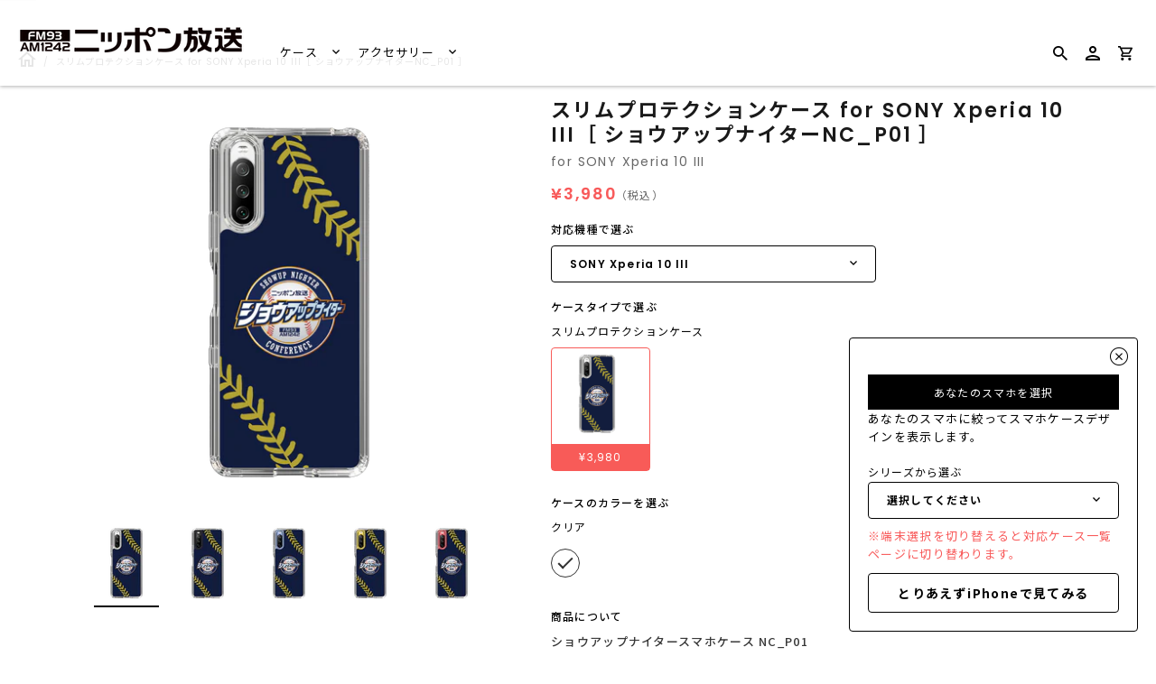

--- FILE ---
content_type: text/html; charset=utf-8
request_url: https://caseplay.1242.com/products/sp_sp_c0004lf004-019_sn2125
body_size: 35113
content:
<!doctype html>
<!--[if IE 9]>
<html class="ie9 no-js" lang="ja"> <![endif]-->
<!--[if (gt IE 9)|!(IE)]><!-->
<html class="no-js" lang="ja"> <!--<![endif]-->
<head>
  
<!-- Google Tag Manager -->
<script>(function(w,d,s,l,i){w[l]=w[l]||[];w[l].push({'gtm.start':
new Date().getTime(),event:'gtm.js'});var f=d.getElementsByTagName(s)[0],
j=d.createElement(s),dl=l!='dataLayer'?'&l='+l:'';j.async=true;j.src=
'https://www.googletagmanager.com/gtm.js?id='+i+dl;f.parentNode.insertBefore(j,f);
})(window,document,'script','dataLayer','GTM-KWRJN4J');</script>
<!-- End Google Tag Manager -->
  
  
  <link rel="preconnect" href="https://fonts.googleapis.com">
  <link rel="preconnect" href="https://fonts.gstatic.com" crossorigin>
  <link href="https://fonts.googleapis.com/css2?family=Poppins:wght@400;600&display=swap" rel="stylesheet">
  <script src="//caseplay.1242.com/cdn/shop/t/2/assets/jquery-3.1.1.min.js?v=87668128619264564951646032779" type="text/javascript"></script>
  <style>
    @font-face {
      font-family: 'Noto Sans JP';
      font-style: normal;
      font-weight: 400;
      font-display: swap;
      src: url(//caseplay.1242.com/cdn/shop/t/2/assets/NotoSansCJKjp-Regular.otf?v=129257792617175249981639652662) format('otf');
    }
    @font-face {
      font-family: 'Noto Sans JP';
      font-style: normal;
      font-weight: 600;
      font-display: swap;
      src: url(//caseplay.1242.com/cdn/shop/t/2/assets/NotoSansCJKjp-Medium.otf?v=38421140579332973971639652662) format('otf');
    }
    @font-face {
      font-family: 'Noto Sans JP';
      font-style: bold;
      font-weight: 900;
      font-display: swap;
      src: url(//caseplay.1242.com/cdn/shop/t/2/assets/NotoSansCJKjp-Bold.otf?v=94322422601638329301639652662) format('otf');
    }
  </style>
  <script>
    const theme_accessToken = '9a281e2688d26c38c2046027b5b932a3';
  </script>

  <script src="//caseplay.1242.com/cdn/shopifycloud/storefront/assets/themes_support/api.jquery-7ab1a3a4.js" type="text/javascript"></script>
  <meta charset="utf-8">
<meta http-equiv="X-UA-Compatible" content="IE=edge,chrome=1">
<title>
  スリムプロテクションケース for SONY Xperia 10 III［ ショウアップナイターNC_P01 ］
</title>
<meta name="description" content="ショウアップナイタースマホケース NC_P01"/>

<meta name="keywords" content="スマホケース">
<link rel="canonical" href="https://caseplay.1242.com/products/sp_sp_c0004lf004-019_sn2125"/>
<meta name="viewport" content="width=device-width"/>
<meta property="og:site_name" content="ニッポン放送 CASE STORE">
<meta property="og:url" content="https://caseplay.1242.com/products/sp_sp_c0004lf004-019_sn2125">
<meta name="twitter:url" content="https://caseplay.1242.com/products/sp_sp_c0004lf004-019_sn2125">
<meta name="twitter:card" content="summary">
<meta property="og:description" content="ショウアップナイタースマホケース NC_P01">
<meta property="twitter:description" content="ショウアップナイタースマホケース NC_P01">

  <meta property="og:type" content="product">
  <meta property="og:title" content="スリムプロテクションケース for SONY Xperia 10 III［ ショウアップナイターNC_P01 ］">
  <meta name="twitter:title" content="スリムプロテクションケース for SONY Xperia 10 III［ ショウアップナイターNC_P01 ］">
  
    <meta property="og:image" content="http://caseplay.1242.com/cdn/shop/products/SP_SP_c0004lf004-019_SN2125_thumbnail1-1_grande.png?v=1669669815">
    <meta property="og:image:secure_url" content="https://caseplay.1242.com/cdn/shop/products/SP_SP_c0004lf004-019_SN2125_thumbnail1-1_grande.png?v=1669669815">
    <meta name="twitter:image" content="http://caseplay.1242.com/cdn/shop/products/SP_SP_c0004lf004-019_SN2125_thumbnail1-1_grande.png?v=1669669815">
  
    <meta property="og:image" content="http://caseplay.1242.com/cdn/shop/products/SP_SP_c0004lf004-019_SN2125_thumbnail1-2_grande.png?v=1669669815">
    <meta property="og:image:secure_url" content="https://caseplay.1242.com/cdn/shop/products/SP_SP_c0004lf004-019_SN2125_thumbnail1-2_grande.png?v=1669669815">
    <meta name="twitter:image" content="http://caseplay.1242.com/cdn/shop/products/SP_SP_c0004lf004-019_SN2125_thumbnail1-1_grande.png?v=1669669815">
  
    <meta property="og:image" content="http://caseplay.1242.com/cdn/shop/products/SP_SP_c0004lf004-019_SN2125_thumbnail1-3_grande.png?v=1669669815">
    <meta property="og:image:secure_url" content="https://caseplay.1242.com/cdn/shop/products/SP_SP_c0004lf004-019_SN2125_thumbnail1-3_grande.png?v=1669669815">
    <meta name="twitter:image" content="http://caseplay.1242.com/cdn/shop/products/SP_SP_c0004lf004-019_SN2125_thumbnail1-1_grande.png?v=1669669815">
  
    <meta property="og:image" content="http://caseplay.1242.com/cdn/shop/products/SP_SP_c0004lf004-019_SN2125_thumbnail1-4_grande.png?v=1669669815">
    <meta property="og:image:secure_url" content="https://caseplay.1242.com/cdn/shop/products/SP_SP_c0004lf004-019_SN2125_thumbnail1-4_grande.png?v=1669669815">
    <meta name="twitter:image" content="http://caseplay.1242.com/cdn/shop/products/SP_SP_c0004lf004-019_SN2125_thumbnail1-1_grande.png?v=1669669815">
  
    <meta property="og:image" content="http://caseplay.1242.com/cdn/shop/products/SP_SP_c0004lf004-019_SN2125_thumbnail1-5_grande.png?v=1669669815">
    <meta property="og:image:secure_url" content="https://caseplay.1242.com/cdn/shop/products/SP_SP_c0004lf004-019_SN2125_thumbnail1-5_grande.png?v=1669669815">
    <meta name="twitter:image" content="http://caseplay.1242.com/cdn/shop/products/SP_SP_c0004lf004-019_SN2125_thumbnail1-1_grande.png?v=1669669815">
  
  <meta property="og:price:amount" content="3,980">
  <meta property="og:price:currency" content="JPY">
  




  <script type="application/ld+json">
    {
      "@context": "http://schema.org",
      "@type": "Product",
      "name": "スリムプロテクションケース for SONY Xperia 10 III［ ショウアップナイターNC_P01 ］",
      "brand": "SONY Xperia 10 III",
      "image": "//caseplay.1242.com/cdn/shop/products/SP_SP_c0004lf004-019_SN2125_thumbnail1-1_grande.png?v=1669669815",
      "url": "https://caseplay.1242.com/products/sp_sp_c0004lf004-019_sn2125",
      "offers": {
        "@type": "AggregateOffer",
        "priceCurrency": "JPY",
        "lowPrice": "¥3,980",
        "highPrice": "¥3,980",
        "itemCondition": "http://schema.org/New",
        "availability": "http://schema.org/InStock",
        "offerCount": "1",
        "offers": [
          
            {
              "@type": "Offer",
              "name": "スリムプロテクションケース for SONY Xperia 10 III［ ショウアップナイターNC_P01 ］ — Default Title",
              "availability": "http://schema.org/InStock",
              "priceCurrency": "JPY",
              "price": "¥3,980"
            }
    
        ]
      }
    }





  </script>


  <script>window.performance && window.performance.mark && window.performance.mark('shopify.content_for_header.start');</script><meta id="shopify-digital-wallet" name="shopify-digital-wallet" content="/61550756062/digital_wallets/dialog">
<meta name="shopify-checkout-api-token" content="52f0bce0bf814e1cb6af9ef88b4c5dbc">
<meta id="in-context-paypal-metadata" data-shop-id="61550756062" data-venmo-supported="false" data-environment="production" data-locale="ja_JP" data-paypal-v4="true" data-currency="JPY">
<link rel="alternate" type="application/json+oembed" href="https://caseplay.1242.com/products/sp_sp_c0004lf004-019_sn2125.oembed">
<script async="async" src="/checkouts/internal/preloads.js?locale=ja-JP"></script>
<link rel="preconnect" href="https://shop.app" crossorigin="anonymous">
<script async="async" src="https://shop.app/checkouts/internal/preloads.js?locale=ja-JP&shop_id=61550756062" crossorigin="anonymous"></script>
<script id="apple-pay-shop-capabilities" type="application/json">{"shopId":61550756062,"countryCode":"JP","currencyCode":"JPY","merchantCapabilities":["supports3DS"],"merchantId":"gid:\/\/shopify\/Shop\/61550756062","merchantName":"ニッポン放送 CASE STORE","requiredBillingContactFields":["postalAddress","email"],"requiredShippingContactFields":["postalAddress","email"],"shippingType":"shipping","supportedNetworks":["visa","masterCard","amex","jcb","discover"],"total":{"type":"pending","label":"ニッポン放送 CASE STORE","amount":"1.00"},"shopifyPaymentsEnabled":true,"supportsSubscriptions":true}</script>
<script id="shopify-features" type="application/json">{"accessToken":"52f0bce0bf814e1cb6af9ef88b4c5dbc","betas":["rich-media-storefront-analytics"],"domain":"caseplay.1242.com","predictiveSearch":false,"shopId":61550756062,"locale":"ja"}</script>
<script>var Shopify = Shopify || {};
Shopify.shop = "c0004-caseplaybiz.myshopify.com";
Shopify.locale = "ja";
Shopify.currency = {"active":"JPY","rate":"1.0"};
Shopify.country = "JP";
Shopify.theme = {"name":"fox-caseplay.biz-theme\/store\/fox-C0004","id":129595146462,"schema_name":"Capital","schema_version":"4.4.1","theme_store_id":null,"role":"main"};
Shopify.theme.handle = "null";
Shopify.theme.style = {"id":null,"handle":null};
Shopify.cdnHost = "caseplay.1242.com/cdn";
Shopify.routes = Shopify.routes || {};
Shopify.routes.root = "/";</script>
<script type="module">!function(o){(o.Shopify=o.Shopify||{}).modules=!0}(window);</script>
<script>!function(o){function n(){var o=[];function n(){o.push(Array.prototype.slice.apply(arguments))}return n.q=o,n}var t=o.Shopify=o.Shopify||{};t.loadFeatures=n(),t.autoloadFeatures=n()}(window);</script>
<script>
  window.ShopifyPay = window.ShopifyPay || {};
  window.ShopifyPay.apiHost = "shop.app\/pay";
  window.ShopifyPay.redirectState = null;
</script>
<script id="shop-js-analytics" type="application/json">{"pageType":"product"}</script>
<script defer="defer" async type="module" src="//caseplay.1242.com/cdn/shopifycloud/shop-js/modules/v2/client.init-shop-cart-sync_0MstufBG.ja.esm.js"></script>
<script defer="defer" async type="module" src="//caseplay.1242.com/cdn/shopifycloud/shop-js/modules/v2/chunk.common_jll-23Z1.esm.js"></script>
<script defer="defer" async type="module" src="//caseplay.1242.com/cdn/shopifycloud/shop-js/modules/v2/chunk.modal_HXih6-AF.esm.js"></script>
<script type="module">
  await import("//caseplay.1242.com/cdn/shopifycloud/shop-js/modules/v2/client.init-shop-cart-sync_0MstufBG.ja.esm.js");
await import("//caseplay.1242.com/cdn/shopifycloud/shop-js/modules/v2/chunk.common_jll-23Z1.esm.js");
await import("//caseplay.1242.com/cdn/shopifycloud/shop-js/modules/v2/chunk.modal_HXih6-AF.esm.js");

  window.Shopify.SignInWithShop?.initShopCartSync?.({"fedCMEnabled":true,"windoidEnabled":true});

</script>
<script>
  window.Shopify = window.Shopify || {};
  if (!window.Shopify.featureAssets) window.Shopify.featureAssets = {};
  window.Shopify.featureAssets['shop-js'] = {"shop-cart-sync":["modules/v2/client.shop-cart-sync_DN7iwvRY.ja.esm.js","modules/v2/chunk.common_jll-23Z1.esm.js","modules/v2/chunk.modal_HXih6-AF.esm.js"],"init-fed-cm":["modules/v2/client.init-fed-cm_DmZOWWut.ja.esm.js","modules/v2/chunk.common_jll-23Z1.esm.js","modules/v2/chunk.modal_HXih6-AF.esm.js"],"shop-cash-offers":["modules/v2/client.shop-cash-offers_HFfvn_Gz.ja.esm.js","modules/v2/chunk.common_jll-23Z1.esm.js","modules/v2/chunk.modal_HXih6-AF.esm.js"],"shop-login-button":["modules/v2/client.shop-login-button_BVN3pvk0.ja.esm.js","modules/v2/chunk.common_jll-23Z1.esm.js","modules/v2/chunk.modal_HXih6-AF.esm.js"],"pay-button":["modules/v2/client.pay-button_CyS_4GVi.ja.esm.js","modules/v2/chunk.common_jll-23Z1.esm.js","modules/v2/chunk.modal_HXih6-AF.esm.js"],"shop-button":["modules/v2/client.shop-button_zh22db91.ja.esm.js","modules/v2/chunk.common_jll-23Z1.esm.js","modules/v2/chunk.modal_HXih6-AF.esm.js"],"avatar":["modules/v2/client.avatar_BTnouDA3.ja.esm.js"],"init-windoid":["modules/v2/client.init-windoid_BlVJIuJ5.ja.esm.js","modules/v2/chunk.common_jll-23Z1.esm.js","modules/v2/chunk.modal_HXih6-AF.esm.js"],"init-shop-for-new-customer-accounts":["modules/v2/client.init-shop-for-new-customer-accounts_BqzwtUK7.ja.esm.js","modules/v2/client.shop-login-button_BVN3pvk0.ja.esm.js","modules/v2/chunk.common_jll-23Z1.esm.js","modules/v2/chunk.modal_HXih6-AF.esm.js"],"init-shop-email-lookup-coordinator":["modules/v2/client.init-shop-email-lookup-coordinator_DKDv3hKi.ja.esm.js","modules/v2/chunk.common_jll-23Z1.esm.js","modules/v2/chunk.modal_HXih6-AF.esm.js"],"init-shop-cart-sync":["modules/v2/client.init-shop-cart-sync_0MstufBG.ja.esm.js","modules/v2/chunk.common_jll-23Z1.esm.js","modules/v2/chunk.modal_HXih6-AF.esm.js"],"shop-toast-manager":["modules/v2/client.shop-toast-manager_BkVvTGW3.ja.esm.js","modules/v2/chunk.common_jll-23Z1.esm.js","modules/v2/chunk.modal_HXih6-AF.esm.js"],"init-customer-accounts":["modules/v2/client.init-customer-accounts_CZbUHFPX.ja.esm.js","modules/v2/client.shop-login-button_BVN3pvk0.ja.esm.js","modules/v2/chunk.common_jll-23Z1.esm.js","modules/v2/chunk.modal_HXih6-AF.esm.js"],"init-customer-accounts-sign-up":["modules/v2/client.init-customer-accounts-sign-up_C0QA8nCd.ja.esm.js","modules/v2/client.shop-login-button_BVN3pvk0.ja.esm.js","modules/v2/chunk.common_jll-23Z1.esm.js","modules/v2/chunk.modal_HXih6-AF.esm.js"],"shop-follow-button":["modules/v2/client.shop-follow-button_CSkbpFfm.ja.esm.js","modules/v2/chunk.common_jll-23Z1.esm.js","modules/v2/chunk.modal_HXih6-AF.esm.js"],"checkout-modal":["modules/v2/client.checkout-modal_rYdHFJTE.ja.esm.js","modules/v2/chunk.common_jll-23Z1.esm.js","modules/v2/chunk.modal_HXih6-AF.esm.js"],"shop-login":["modules/v2/client.shop-login_DeXIozZF.ja.esm.js","modules/v2/chunk.common_jll-23Z1.esm.js","modules/v2/chunk.modal_HXih6-AF.esm.js"],"lead-capture":["modules/v2/client.lead-capture_DGEoeVgo.ja.esm.js","modules/v2/chunk.common_jll-23Z1.esm.js","modules/v2/chunk.modal_HXih6-AF.esm.js"],"payment-terms":["modules/v2/client.payment-terms_BXPcfuME.ja.esm.js","modules/v2/chunk.common_jll-23Z1.esm.js","modules/v2/chunk.modal_HXih6-AF.esm.js"]};
</script>
<script id="__st">var __st={"a":61550756062,"offset":32400,"reqid":"d4a7d8e0-b5de-482f-8aee-acb5b4072bc3-1769497139","pageurl":"caseplay.1242.com\/products\/sp_sp_c0004lf004-019_sn2125","u":"60577341ae65","p":"product","rtyp":"product","rid":7888052125918};</script>
<script>window.ShopifyPaypalV4VisibilityTracking = true;</script>
<script id="captcha-bootstrap">!function(){'use strict';const t='contact',e='account',n='new_comment',o=[[t,t],['blogs',n],['comments',n],[t,'customer']],c=[[e,'customer_login'],[e,'guest_login'],[e,'recover_customer_password'],[e,'create_customer']],r=t=>t.map((([t,e])=>`form[action*='/${t}']:not([data-nocaptcha='true']) input[name='form_type'][value='${e}']`)).join(','),a=t=>()=>t?[...document.querySelectorAll(t)].map((t=>t.form)):[];function s(){const t=[...o],e=r(t);return a(e)}const i='password',u='form_key',d=['recaptcha-v3-token','g-recaptcha-response','h-captcha-response',i],f=()=>{try{return window.sessionStorage}catch{return}},m='__shopify_v',_=t=>t.elements[u];function p(t,e,n=!1){try{const o=window.sessionStorage,c=JSON.parse(o.getItem(e)),{data:r}=function(t){const{data:e,action:n}=t;return t[m]||n?{data:e,action:n}:{data:t,action:n}}(c);for(const[e,n]of Object.entries(r))t.elements[e]&&(t.elements[e].value=n);n&&o.removeItem(e)}catch(o){console.error('form repopulation failed',{error:o})}}const l='form_type',E='cptcha';function T(t){t.dataset[E]=!0}const w=window,h=w.document,L='Shopify',v='ce_forms',y='captcha';let A=!1;((t,e)=>{const n=(g='f06e6c50-85a8-45c8-87d0-21a2b65856fe',I='https://cdn.shopify.com/shopifycloud/storefront-forms-hcaptcha/ce_storefront_forms_captcha_hcaptcha.v1.5.2.iife.js',D={infoText:'hCaptchaによる保護',privacyText:'プライバシー',termsText:'利用規約'},(t,e,n)=>{const o=w[L][v],c=o.bindForm;if(c)return c(t,g,e,D).then(n);var r;o.q.push([[t,g,e,D],n]),r=I,A||(h.body.append(Object.assign(h.createElement('script'),{id:'captcha-provider',async:!0,src:r})),A=!0)});var g,I,D;w[L]=w[L]||{},w[L][v]=w[L][v]||{},w[L][v].q=[],w[L][y]=w[L][y]||{},w[L][y].protect=function(t,e){n(t,void 0,e),T(t)},Object.freeze(w[L][y]),function(t,e,n,w,h,L){const[v,y,A,g]=function(t,e,n){const i=e?o:[],u=t?c:[],d=[...i,...u],f=r(d),m=r(i),_=r(d.filter((([t,e])=>n.includes(e))));return[a(f),a(m),a(_),s()]}(w,h,L),I=t=>{const e=t.target;return e instanceof HTMLFormElement?e:e&&e.form},D=t=>v().includes(t);t.addEventListener('submit',(t=>{const e=I(t);if(!e)return;const n=D(e)&&!e.dataset.hcaptchaBound&&!e.dataset.recaptchaBound,o=_(e),c=g().includes(e)&&(!o||!o.value);(n||c)&&t.preventDefault(),c&&!n&&(function(t){try{if(!f())return;!function(t){const e=f();if(!e)return;const n=_(t);if(!n)return;const o=n.value;o&&e.removeItem(o)}(t);const e=Array.from(Array(32),(()=>Math.random().toString(36)[2])).join('');!function(t,e){_(t)||t.append(Object.assign(document.createElement('input'),{type:'hidden',name:u})),t.elements[u].value=e}(t,e),function(t,e){const n=f();if(!n)return;const o=[...t.querySelectorAll(`input[type='${i}']`)].map((({name:t})=>t)),c=[...d,...o],r={};for(const[a,s]of new FormData(t).entries())c.includes(a)||(r[a]=s);n.setItem(e,JSON.stringify({[m]:1,action:t.action,data:r}))}(t,e)}catch(e){console.error('failed to persist form',e)}}(e),e.submit())}));const S=(t,e)=>{t&&!t.dataset[E]&&(n(t,e.some((e=>e===t))),T(t))};for(const o of['focusin','change'])t.addEventListener(o,(t=>{const e=I(t);D(e)&&S(e,y())}));const B=e.get('form_key'),M=e.get(l),P=B&&M;t.addEventListener('DOMContentLoaded',(()=>{const t=y();if(P)for(const e of t)e.elements[l].value===M&&p(e,B);[...new Set([...A(),...v().filter((t=>'true'===t.dataset.shopifyCaptcha))])].forEach((e=>S(e,t)))}))}(h,new URLSearchParams(w.location.search),n,t,e,['guest_login'])})(!0,!0)}();</script>
<script integrity="sha256-4kQ18oKyAcykRKYeNunJcIwy7WH5gtpwJnB7kiuLZ1E=" data-source-attribution="shopify.loadfeatures" defer="defer" src="//caseplay.1242.com/cdn/shopifycloud/storefront/assets/storefront/load_feature-a0a9edcb.js" crossorigin="anonymous"></script>
<script crossorigin="anonymous" defer="defer" src="//caseplay.1242.com/cdn/shopifycloud/storefront/assets/shopify_pay/storefront-65b4c6d7.js?v=20250812"></script>
<script data-source-attribution="shopify.dynamic_checkout.dynamic.init">var Shopify=Shopify||{};Shopify.PaymentButton=Shopify.PaymentButton||{isStorefrontPortableWallets:!0,init:function(){window.Shopify.PaymentButton.init=function(){};var t=document.createElement("script");t.src="https://caseplay.1242.com/cdn/shopifycloud/portable-wallets/latest/portable-wallets.ja.js",t.type="module",document.head.appendChild(t)}};
</script>
<script data-source-attribution="shopify.dynamic_checkout.buyer_consent">
  function portableWalletsHideBuyerConsent(e){var t=document.getElementById("shopify-buyer-consent"),n=document.getElementById("shopify-subscription-policy-button");t&&n&&(t.classList.add("hidden"),t.setAttribute("aria-hidden","true"),n.removeEventListener("click",e))}function portableWalletsShowBuyerConsent(e){var t=document.getElementById("shopify-buyer-consent"),n=document.getElementById("shopify-subscription-policy-button");t&&n&&(t.classList.remove("hidden"),t.removeAttribute("aria-hidden"),n.addEventListener("click",e))}window.Shopify?.PaymentButton&&(window.Shopify.PaymentButton.hideBuyerConsent=portableWalletsHideBuyerConsent,window.Shopify.PaymentButton.showBuyerConsent=portableWalletsShowBuyerConsent);
</script>
<script data-source-attribution="shopify.dynamic_checkout.cart.bootstrap">document.addEventListener("DOMContentLoaded",(function(){function t(){return document.querySelector("shopify-accelerated-checkout-cart, shopify-accelerated-checkout")}if(t())Shopify.PaymentButton.init();else{new MutationObserver((function(e,n){t()&&(Shopify.PaymentButton.init(),n.disconnect())})).observe(document.body,{childList:!0,subtree:!0})}}));
</script>
<link id="shopify-accelerated-checkout-styles" rel="stylesheet" media="screen" href="https://caseplay.1242.com/cdn/shopifycloud/portable-wallets/latest/accelerated-checkout-backwards-compat.css" crossorigin="anonymous">
<style id="shopify-accelerated-checkout-cart">
        #shopify-buyer-consent {
  margin-top: 1em;
  display: inline-block;
  width: 100%;
}

#shopify-buyer-consent.hidden {
  display: none;
}

#shopify-subscription-policy-button {
  background: none;
  border: none;
  padding: 0;
  text-decoration: underline;
  font-size: inherit;
  cursor: pointer;
}

#shopify-subscription-policy-button::before {
  box-shadow: none;
}

      </style>

<script>window.performance && window.performance.mark && window.performance.mark('shopify.content_for_header.end');</script>
  <meta name="google-site-verification" content="G2PrboFObNwP6thS-Z7tVxPy4NQJaIjz7LmGFRhkhcw" />

  <link href="//caseplay.1242.com/cdn/shop/t/2/assets/modaal.min.css?v=15582570825856093561639652662" rel="stylesheet" type="text/css" media="all" />
  <link href="//caseplay.1242.com/cdn/shop/t/2/assets/caseplay_common.css?v=119190516961432554251656490072" rel="stylesheet" type="text/css" media="all" />
  <link href="//caseplay.1242.com/cdn/shop/t/2/assets/caseplay_custom.css?v=168664594624673477591639652661" rel="stylesheet" type="text/css" media="all" />

  
<script>
  window.Theme = {};
  Theme = {"accessToken":"9a281e2688d26c38c2046027b5b932a3","openSignin":"","colorAccent":"","colorBackground":"","colorBody":"","colorBorder":"","colorHeader":"","colorHeaderBackground":"","colorHeaderText":"","primaryFont":{"error":"json not allowed for this object"},"secondaryFont":{"error":"json not allowed for this object"},"buttonFontWeight":"bolder","breadcrumbs":true,"productItemAspect":"0","productBrand":false,"productItemVendorCollection":false,"productColorSwatches":"","productSizeSwatches":"","productStockLevel":0,"productHover":"0","shareLine":true,"shareFacebook":true,"shareTwitter":true,"sharePinterest":true,"shareGoogle":false,"shareFancy":false,"socialLine":"","socialBehance":"","socialDribbble":"","socialFacebook":"","socialFlickr":"","socialGoogle":"","socialInstagram":"","socialLinkedin":"","socialMedium":"","socialPinterest":"","socialProducthunt":"","socialRss":"","socialTumblr":"","socialTwitter":"","socialVimeo":"","socialYoutube":"","currencySwitcher":false,"currency-switcher-format":"money_format","currency-switcher-supported-currencies":"JPY","app_wk_enabled":true,"app_wk_login_required":false,"app_wk_icon":"heart","app_wk_col_bg_shape":"square","app_wk_share_position":"top","app_wk_products_per_row":"4","checkout_logo_position":"left","checkout_logo_size":"medium","checkout_body_background_color":"#fff","checkout_input_background_color_mode":"white","checkout_sidebar_background_color":"#fafafa","checkout_heading_font":"-apple-system, BlinkMacSystemFont, 'Segoe UI', Roboto, Helvetica, Arial, sans-serif, 'Apple Color Emoji', 'Segoe UI Emoji', 'Segoe UI Symbol'","checkout_body_font":"-apple-system, BlinkMacSystemFont, 'Segoe UI', Roboto, Helvetica, Arial, sans-serif, 'Apple Color Emoji', 'Segoe UI Emoji', 'Segoe UI Symbol'","checkout_accent_color":"#1878b9","checkout_button_color":"#1878b9","checkout_error_color":"#e22120","customer_layout":"customer_area"};
  Theme.moneyFormat = "¥{{amount_no_decimals}}";

  

  

  Theme.localization = {};

  Theme.localization.account = {
    addressConfirmDelete: '住所を削除してよろしいですか？',
    addressSelectProvince: '都道府県'
  };

  Theme.localization.header = {
    percentOff: '*percent* OFF'
  };

  Theme.localization.modules = {
    instagram: {
      followUs: ''
    }
  }

  Theme.localization.collection = {
    brand: 'ブランド',
    type: 'タイプ'
  };

  Theme.localization.product = {
    addToCart: 'カートに追加',
    soldOut: '売り切れ',
    onSale: '',
    unavailable: '',
    added: '*item*をカートに追加しました',
    and_up: '',
    lowStock: '',
    viewProduct: '商品を見る',
    percentOff: '*percent* OFF'
  };

  Theme.localization.cart = {
    itemRemoved: '{{ product_title }}をカートから削除しました',
    shipping: {
      submit: '',
      calculating: '',
      rate: '',
      rateMultiple: '',
      rateEmpty: '',
      rateValues: ''
    }
  };

  Theme.localization.search = {
    empty: '該当商品がありません',
    viewAll: '検索結果をすべて確認する'
  };
</script>


  <script>
    
    
    
    var gsf_conversion_data = {page_type : 'product', event : 'view_item', data : {product_data : [{variant_id : 43706043400414, product_id : 7888052125918, name : "スリムプロテクションケース for SONY Xperia 10 III［ ショウアップナイターNC_P01 ］", price : "3980", currency : "JPY", sku : "SP_SP_c0004lf004-019_SN2125", brand : "SONY Xperia 10 III", variant : "Default Title", category : "スリムプロテクションケース"}], total_price : "3980"}};
    
</script>
  <meta name="p:domain_verify" content="87db11702c878456ef838f866811b268"/>
  
  <!-- GoogleSearchConsole -->
  <meta name="google-site-verification" content="nkVLdEmQE3ALNwbgVpgb14y2vlqrB79Dk1fkOqnxYA8" />

  <!-- GoogleSearchConsole -->
  <meta name="google-site-verification" content="nkVLdEmQE3ALNwbgVpgb14y2vlqrB79Dk1fkOqnxYA8" />
<link href="https://monorail-edge.shopifysvc.com" rel="dns-prefetch">
<script>(function(){if ("sendBeacon" in navigator && "performance" in window) {try {var session_token_from_headers = performance.getEntriesByType('navigation')[0].serverTiming.find(x => x.name == '_s').description;} catch {var session_token_from_headers = undefined;}var session_cookie_matches = document.cookie.match(/_shopify_s=([^;]*)/);var session_token_from_cookie = session_cookie_matches && session_cookie_matches.length === 2 ? session_cookie_matches[1] : "";var session_token = session_token_from_headers || session_token_from_cookie || "";function handle_abandonment_event(e) {var entries = performance.getEntries().filter(function(entry) {return /monorail-edge.shopifysvc.com/.test(entry.name);});if (!window.abandonment_tracked && entries.length === 0) {window.abandonment_tracked = true;var currentMs = Date.now();var navigation_start = performance.timing.navigationStart;var payload = {shop_id: 61550756062,url: window.location.href,navigation_start,duration: currentMs - navigation_start,session_token,page_type: "product"};window.navigator.sendBeacon("https://monorail-edge.shopifysvc.com/v1/produce", JSON.stringify({schema_id: "online_store_buyer_site_abandonment/1.1",payload: payload,metadata: {event_created_at_ms: currentMs,event_sent_at_ms: currentMs}}));}}window.addEventListener('pagehide', handle_abandonment_event);}}());</script>
<script id="web-pixels-manager-setup">(function e(e,d,r,n,o){if(void 0===o&&(o={}),!Boolean(null===(a=null===(i=window.Shopify)||void 0===i?void 0:i.analytics)||void 0===a?void 0:a.replayQueue)){var i,a;window.Shopify=window.Shopify||{};var t=window.Shopify;t.analytics=t.analytics||{};var s=t.analytics;s.replayQueue=[],s.publish=function(e,d,r){return s.replayQueue.push([e,d,r]),!0};try{self.performance.mark("wpm:start")}catch(e){}var l=function(){var e={modern:/Edge?\/(1{2}[4-9]|1[2-9]\d|[2-9]\d{2}|\d{4,})\.\d+(\.\d+|)|Firefox\/(1{2}[4-9]|1[2-9]\d|[2-9]\d{2}|\d{4,})\.\d+(\.\d+|)|Chrom(ium|e)\/(9{2}|\d{3,})\.\d+(\.\d+|)|(Maci|X1{2}).+ Version\/(15\.\d+|(1[6-9]|[2-9]\d|\d{3,})\.\d+)([,.]\d+|)( \(\w+\)|)( Mobile\/\w+|) Safari\/|Chrome.+OPR\/(9{2}|\d{3,})\.\d+\.\d+|(CPU[ +]OS|iPhone[ +]OS|CPU[ +]iPhone|CPU IPhone OS|CPU iPad OS)[ +]+(15[._]\d+|(1[6-9]|[2-9]\d|\d{3,})[._]\d+)([._]\d+|)|Android:?[ /-](13[3-9]|1[4-9]\d|[2-9]\d{2}|\d{4,})(\.\d+|)(\.\d+|)|Android.+Firefox\/(13[5-9]|1[4-9]\d|[2-9]\d{2}|\d{4,})\.\d+(\.\d+|)|Android.+Chrom(ium|e)\/(13[3-9]|1[4-9]\d|[2-9]\d{2}|\d{4,})\.\d+(\.\d+|)|SamsungBrowser\/([2-9]\d|\d{3,})\.\d+/,legacy:/Edge?\/(1[6-9]|[2-9]\d|\d{3,})\.\d+(\.\d+|)|Firefox\/(5[4-9]|[6-9]\d|\d{3,})\.\d+(\.\d+|)|Chrom(ium|e)\/(5[1-9]|[6-9]\d|\d{3,})\.\d+(\.\d+|)([\d.]+$|.*Safari\/(?![\d.]+ Edge\/[\d.]+$))|(Maci|X1{2}).+ Version\/(10\.\d+|(1[1-9]|[2-9]\d|\d{3,})\.\d+)([,.]\d+|)( \(\w+\)|)( Mobile\/\w+|) Safari\/|Chrome.+OPR\/(3[89]|[4-9]\d|\d{3,})\.\d+\.\d+|(CPU[ +]OS|iPhone[ +]OS|CPU[ +]iPhone|CPU IPhone OS|CPU iPad OS)[ +]+(10[._]\d+|(1[1-9]|[2-9]\d|\d{3,})[._]\d+)([._]\d+|)|Android:?[ /-](13[3-9]|1[4-9]\d|[2-9]\d{2}|\d{4,})(\.\d+|)(\.\d+|)|Mobile Safari.+OPR\/([89]\d|\d{3,})\.\d+\.\d+|Android.+Firefox\/(13[5-9]|1[4-9]\d|[2-9]\d{2}|\d{4,})\.\d+(\.\d+|)|Android.+Chrom(ium|e)\/(13[3-9]|1[4-9]\d|[2-9]\d{2}|\d{4,})\.\d+(\.\d+|)|Android.+(UC? ?Browser|UCWEB|U3)[ /]?(15\.([5-9]|\d{2,})|(1[6-9]|[2-9]\d|\d{3,})\.\d+)\.\d+|SamsungBrowser\/(5\.\d+|([6-9]|\d{2,})\.\d+)|Android.+MQ{2}Browser\/(14(\.(9|\d{2,})|)|(1[5-9]|[2-9]\d|\d{3,})(\.\d+|))(\.\d+|)|K[Aa][Ii]OS\/(3\.\d+|([4-9]|\d{2,})\.\d+)(\.\d+|)/},d=e.modern,r=e.legacy,n=navigator.userAgent;return n.match(d)?"modern":n.match(r)?"legacy":"unknown"}(),u="modern"===l?"modern":"legacy",c=(null!=n?n:{modern:"",legacy:""})[u],f=function(e){return[e.baseUrl,"/wpm","/b",e.hashVersion,"modern"===e.buildTarget?"m":"l",".js"].join("")}({baseUrl:d,hashVersion:r,buildTarget:u}),m=function(e){var d=e.version,r=e.bundleTarget,n=e.surface,o=e.pageUrl,i=e.monorailEndpoint;return{emit:function(e){var a=e.status,t=e.errorMsg,s=(new Date).getTime(),l=JSON.stringify({metadata:{event_sent_at_ms:s},events:[{schema_id:"web_pixels_manager_load/3.1",payload:{version:d,bundle_target:r,page_url:o,status:a,surface:n,error_msg:t},metadata:{event_created_at_ms:s}}]});if(!i)return console&&console.warn&&console.warn("[Web Pixels Manager] No Monorail endpoint provided, skipping logging."),!1;try{return self.navigator.sendBeacon.bind(self.navigator)(i,l)}catch(e){}var u=new XMLHttpRequest;try{return u.open("POST",i,!0),u.setRequestHeader("Content-Type","text/plain"),u.send(l),!0}catch(e){return console&&console.warn&&console.warn("[Web Pixels Manager] Got an unhandled error while logging to Monorail."),!1}}}}({version:r,bundleTarget:l,surface:e.surface,pageUrl:self.location.href,monorailEndpoint:e.monorailEndpoint});try{o.browserTarget=l,function(e){var d=e.src,r=e.async,n=void 0===r||r,o=e.onload,i=e.onerror,a=e.sri,t=e.scriptDataAttributes,s=void 0===t?{}:t,l=document.createElement("script"),u=document.querySelector("head"),c=document.querySelector("body");if(l.async=n,l.src=d,a&&(l.integrity=a,l.crossOrigin="anonymous"),s)for(var f in s)if(Object.prototype.hasOwnProperty.call(s,f))try{l.dataset[f]=s[f]}catch(e){}if(o&&l.addEventListener("load",o),i&&l.addEventListener("error",i),u)u.appendChild(l);else{if(!c)throw new Error("Did not find a head or body element to append the script");c.appendChild(l)}}({src:f,async:!0,onload:function(){if(!function(){var e,d;return Boolean(null===(d=null===(e=window.Shopify)||void 0===e?void 0:e.analytics)||void 0===d?void 0:d.initialized)}()){var d=window.webPixelsManager.init(e)||void 0;if(d){var r=window.Shopify.analytics;r.replayQueue.forEach((function(e){var r=e[0],n=e[1],o=e[2];d.publishCustomEvent(r,n,o)})),r.replayQueue=[],r.publish=d.publishCustomEvent,r.visitor=d.visitor,r.initialized=!0}}},onerror:function(){return m.emit({status:"failed",errorMsg:"".concat(f," has failed to load")})},sri:function(e){var d=/^sha384-[A-Za-z0-9+/=]+$/;return"string"==typeof e&&d.test(e)}(c)?c:"",scriptDataAttributes:o}),m.emit({status:"loading"})}catch(e){m.emit({status:"failed",errorMsg:(null==e?void 0:e.message)||"Unknown error"})}}})({shopId: 61550756062,storefrontBaseUrl: "https://caseplay.1242.com",extensionsBaseUrl: "https://extensions.shopifycdn.com/cdn/shopifycloud/web-pixels-manager",monorailEndpoint: "https://monorail-edge.shopifysvc.com/unstable/produce_batch",surface: "storefront-renderer",enabledBetaFlags: ["2dca8a86"],webPixelsConfigList: [{"id":"shopify-app-pixel","configuration":"{}","eventPayloadVersion":"v1","runtimeContext":"STRICT","scriptVersion":"0450","apiClientId":"shopify-pixel","type":"APP","privacyPurposes":["ANALYTICS","MARKETING"]},{"id":"shopify-custom-pixel","eventPayloadVersion":"v1","runtimeContext":"LAX","scriptVersion":"0450","apiClientId":"shopify-pixel","type":"CUSTOM","privacyPurposes":["ANALYTICS","MARKETING"]}],isMerchantRequest: false,initData: {"shop":{"name":"ニッポン放送 CASE STORE","paymentSettings":{"currencyCode":"JPY"},"myshopifyDomain":"c0004-caseplaybiz.myshopify.com","countryCode":"JP","storefrontUrl":"https:\/\/caseplay.1242.com"},"customer":null,"cart":null,"checkout":null,"productVariants":[{"price":{"amount":3980.0,"currencyCode":"JPY"},"product":{"title":"スリムプロテクションケース for SONY Xperia 10 III［ ショウアップナイターNC_P01 ］","vendor":"SONY Xperia 10 III","id":"7888052125918","untranslatedTitle":"スリムプロテクションケース for SONY Xperia 10 III［ ショウアップナイターNC_P01 ］","url":"\/products\/sp_sp_c0004lf004-019_sn2125","type":"スリムプロテクションケース"},"id":"43706043400414","image":{"src":"\/\/caseplay.1242.com\/cdn\/shop\/products\/SP_SP_c0004lf004-019_SN2125_thumbnail1-1.png?v=1669669815"},"sku":"SP_SP_c0004lf004-019_SN2125","title":"Default Title","untranslatedTitle":"Default Title"}],"purchasingCompany":null},},"https://caseplay.1242.com/cdn","fcfee988w5aeb613cpc8e4bc33m6693e112",{"modern":"","legacy":""},{"shopId":"61550756062","storefrontBaseUrl":"https:\/\/caseplay.1242.com","extensionBaseUrl":"https:\/\/extensions.shopifycdn.com\/cdn\/shopifycloud\/web-pixels-manager","surface":"storefront-renderer","enabledBetaFlags":"[\"2dca8a86\"]","isMerchantRequest":"false","hashVersion":"fcfee988w5aeb613cpc8e4bc33m6693e112","publish":"custom","events":"[[\"page_viewed\",{}],[\"product_viewed\",{\"productVariant\":{\"price\":{\"amount\":3980.0,\"currencyCode\":\"JPY\"},\"product\":{\"title\":\"スリムプロテクションケース for SONY Xperia 10 III［ ショウアップナイターNC_P01 ］\",\"vendor\":\"SONY Xperia 10 III\",\"id\":\"7888052125918\",\"untranslatedTitle\":\"スリムプロテクションケース for SONY Xperia 10 III［ ショウアップナイターNC_P01 ］\",\"url\":\"\/products\/sp_sp_c0004lf004-019_sn2125\",\"type\":\"スリムプロテクションケース\"},\"id\":\"43706043400414\",\"image\":{\"src\":\"\/\/caseplay.1242.com\/cdn\/shop\/products\/SP_SP_c0004lf004-019_SN2125_thumbnail1-1.png?v=1669669815\"},\"sku\":\"SP_SP_c0004lf004-019_SN2125\",\"title\":\"Default Title\",\"untranslatedTitle\":\"Default Title\"}}]]"});</script><script>
  window.ShopifyAnalytics = window.ShopifyAnalytics || {};
  window.ShopifyAnalytics.meta = window.ShopifyAnalytics.meta || {};
  window.ShopifyAnalytics.meta.currency = 'JPY';
  var meta = {"product":{"id":7888052125918,"gid":"gid:\/\/shopify\/Product\/7888052125918","vendor":"SONY Xperia 10 III","type":"スリムプロテクションケース","handle":"sp_sp_c0004lf004-019_sn2125","variants":[{"id":43706043400414,"price":398000,"name":"スリムプロテクションケース for SONY Xperia 10 III［ ショウアップナイターNC_P01 ］","public_title":null,"sku":"SP_SP_c0004lf004-019_SN2125"}],"remote":false},"page":{"pageType":"product","resourceType":"product","resourceId":7888052125918,"requestId":"d4a7d8e0-b5de-482f-8aee-acb5b4072bc3-1769497139"}};
  for (var attr in meta) {
    window.ShopifyAnalytics.meta[attr] = meta[attr];
  }
</script>
<script class="analytics">
  (function () {
    var customDocumentWrite = function(content) {
      var jquery = null;

      if (window.jQuery) {
        jquery = window.jQuery;
      } else if (window.Checkout && window.Checkout.$) {
        jquery = window.Checkout.$;
      }

      if (jquery) {
        jquery('body').append(content);
      }
    };

    var hasLoggedConversion = function(token) {
      if (token) {
        return document.cookie.indexOf('loggedConversion=' + token) !== -1;
      }
      return false;
    }

    var setCookieIfConversion = function(token) {
      if (token) {
        var twoMonthsFromNow = new Date(Date.now());
        twoMonthsFromNow.setMonth(twoMonthsFromNow.getMonth() + 2);

        document.cookie = 'loggedConversion=' + token + '; expires=' + twoMonthsFromNow;
      }
    }

    var trekkie = window.ShopifyAnalytics.lib = window.trekkie = window.trekkie || [];
    if (trekkie.integrations) {
      return;
    }
    trekkie.methods = [
      'identify',
      'page',
      'ready',
      'track',
      'trackForm',
      'trackLink'
    ];
    trekkie.factory = function(method) {
      return function() {
        var args = Array.prototype.slice.call(arguments);
        args.unshift(method);
        trekkie.push(args);
        return trekkie;
      };
    };
    for (var i = 0; i < trekkie.methods.length; i++) {
      var key = trekkie.methods[i];
      trekkie[key] = trekkie.factory(key);
    }
    trekkie.load = function(config) {
      trekkie.config = config || {};
      trekkie.config.initialDocumentCookie = document.cookie;
      var first = document.getElementsByTagName('script')[0];
      var script = document.createElement('script');
      script.type = 'text/javascript';
      script.onerror = function(e) {
        var scriptFallback = document.createElement('script');
        scriptFallback.type = 'text/javascript';
        scriptFallback.onerror = function(error) {
                var Monorail = {
      produce: function produce(monorailDomain, schemaId, payload) {
        var currentMs = new Date().getTime();
        var event = {
          schema_id: schemaId,
          payload: payload,
          metadata: {
            event_created_at_ms: currentMs,
            event_sent_at_ms: currentMs
          }
        };
        return Monorail.sendRequest("https://" + monorailDomain + "/v1/produce", JSON.stringify(event));
      },
      sendRequest: function sendRequest(endpointUrl, payload) {
        // Try the sendBeacon API
        if (window && window.navigator && typeof window.navigator.sendBeacon === 'function' && typeof window.Blob === 'function' && !Monorail.isIos12()) {
          var blobData = new window.Blob([payload], {
            type: 'text/plain'
          });

          if (window.navigator.sendBeacon(endpointUrl, blobData)) {
            return true;
          } // sendBeacon was not successful

        } // XHR beacon

        var xhr = new XMLHttpRequest();

        try {
          xhr.open('POST', endpointUrl);
          xhr.setRequestHeader('Content-Type', 'text/plain');
          xhr.send(payload);
        } catch (e) {
          console.log(e);
        }

        return false;
      },
      isIos12: function isIos12() {
        return window.navigator.userAgent.lastIndexOf('iPhone; CPU iPhone OS 12_') !== -1 || window.navigator.userAgent.lastIndexOf('iPad; CPU OS 12_') !== -1;
      }
    };
    Monorail.produce('monorail-edge.shopifysvc.com',
      'trekkie_storefront_load_errors/1.1',
      {shop_id: 61550756062,
      theme_id: 129595146462,
      app_name: "storefront",
      context_url: window.location.href,
      source_url: "//caseplay.1242.com/cdn/s/trekkie.storefront.a804e9514e4efded663580eddd6991fcc12b5451.min.js"});

        };
        scriptFallback.async = true;
        scriptFallback.src = '//caseplay.1242.com/cdn/s/trekkie.storefront.a804e9514e4efded663580eddd6991fcc12b5451.min.js';
        first.parentNode.insertBefore(scriptFallback, first);
      };
      script.async = true;
      script.src = '//caseplay.1242.com/cdn/s/trekkie.storefront.a804e9514e4efded663580eddd6991fcc12b5451.min.js';
      first.parentNode.insertBefore(script, first);
    };
    trekkie.load(
      {"Trekkie":{"appName":"storefront","development":false,"defaultAttributes":{"shopId":61550756062,"isMerchantRequest":null,"themeId":129595146462,"themeCityHash":"3605026829401468165","contentLanguage":"ja","currency":"JPY"},"isServerSideCookieWritingEnabled":true,"monorailRegion":"shop_domain","enabledBetaFlags":["65f19447"]},"Session Attribution":{},"S2S":{"facebookCapiEnabled":false,"source":"trekkie-storefront-renderer","apiClientId":580111}}
    );

    var loaded = false;
    trekkie.ready(function() {
      if (loaded) return;
      loaded = true;

      window.ShopifyAnalytics.lib = window.trekkie;

      var originalDocumentWrite = document.write;
      document.write = customDocumentWrite;
      try { window.ShopifyAnalytics.merchantGoogleAnalytics.call(this); } catch(error) {};
      document.write = originalDocumentWrite;

      window.ShopifyAnalytics.lib.page(null,{"pageType":"product","resourceType":"product","resourceId":7888052125918,"requestId":"d4a7d8e0-b5de-482f-8aee-acb5b4072bc3-1769497139","shopifyEmitted":true});

      var match = window.location.pathname.match(/checkouts\/(.+)\/(thank_you|post_purchase)/)
      var token = match? match[1]: undefined;
      if (!hasLoggedConversion(token)) {
        setCookieIfConversion(token);
        window.ShopifyAnalytics.lib.track("Viewed Product",{"currency":"JPY","variantId":43706043400414,"productId":7888052125918,"productGid":"gid:\/\/shopify\/Product\/7888052125918","name":"スリムプロテクションケース for SONY Xperia 10 III［ ショウアップナイターNC_P01 ］","price":"3980","sku":"SP_SP_c0004lf004-019_SN2125","brand":"SONY Xperia 10 III","variant":null,"category":"スリムプロテクションケース","nonInteraction":true,"remote":false},undefined,undefined,{"shopifyEmitted":true});
      window.ShopifyAnalytics.lib.track("monorail:\/\/trekkie_storefront_viewed_product\/1.1",{"currency":"JPY","variantId":43706043400414,"productId":7888052125918,"productGid":"gid:\/\/shopify\/Product\/7888052125918","name":"スリムプロテクションケース for SONY Xperia 10 III［ ショウアップナイターNC_P01 ］","price":"3980","sku":"SP_SP_c0004lf004-019_SN2125","brand":"SONY Xperia 10 III","variant":null,"category":"スリムプロテクションケース","nonInteraction":true,"remote":false,"referer":"https:\/\/caseplay.1242.com\/products\/sp_sp_c0004lf004-019_sn2125"});
      }
    });


        var eventsListenerScript = document.createElement('script');
        eventsListenerScript.async = true;
        eventsListenerScript.src = "//caseplay.1242.com/cdn/shopifycloud/storefront/assets/shop_events_listener-3da45d37.js";
        document.getElementsByTagName('head')[0].appendChild(eventsListenerScript);

})();</script>
<script
  defer
  src="https://caseplay.1242.com/cdn/shopifycloud/perf-kit/shopify-perf-kit-3.0.4.min.js"
  data-application="storefront-renderer"
  data-shop-id="61550756062"
  data-render-region="gcp-us-east1"
  data-page-type="product"
  data-theme-instance-id="129595146462"
  data-theme-name="Capital"
  data-theme-version="4.4.1"
  data-monorail-region="shop_domain"
  data-resource-timing-sampling-rate="10"
  data-shs="true"
  data-shs-beacon="true"
  data-shs-export-with-fetch="true"
  data-shs-logs-sample-rate="1"
  data-shs-beacon-endpoint="https://caseplay.1242.com/api/collect"
></script>
</head>








<body class="template-product" itemscope itemtype="http://schema.org/Organization"
      data-asseturl="//caseplay.1242.com/cdn/shop/t/2/assets/fox.cofee?v=227">

  <svg xmlns="http://www.w3.org/2000/svg" xmlns:xlink="http://www.w3.org/1999/xlink" style="display:none;">

  <symbol id="icon-account-1" viewBox="0 0 20 23">
    <title>icon-account</title>
    <path d="M9.68891633,12.3488432 C9.71396346,12.3506759 9.73717786,12.3509814 9.76558497,12.350065 C9.77535946,12.3503705 9.78513394,12.3506759 9.79490843,12.3506759 C9.81079197,12.3506759 9.82667551,12.350065 9.8422536,12.3488432 C11.2287036,12.3250179 12.3515478,11.8402644 13.1799356,10.9071063 C15.0123466,8.84316214 14.7044502,5.2986886 14.6711559,4.96941055 C14.5529457,2.50959967 13.4160506,1.30428318 12.4819761,0.726366605 C11.4223606,0.0708650346 10.3028763,8.8817842e-16 9.87096616,8.8817842e-16 C9.82789733,8.8817842e-16 9.79246481,0.000610905471 9.76558497,0.00152726368 C9.73901058,0.000610905471 9.70357806,8.8817842e-16 9.66020377,8.8817842e-16 C9.22798815,8.8817842e-16 8.10880933,0.0708650346 7.04919379,0.726366605 C6.11511933,1.30428318 4.97791879,2.50959967 4.86001404,4.96941055 C4.82671969,5.29899405 4.51882333,8.84316214 6.35123429,10.9074117 C7.17962211,11.8402644 8.30246636,12.3250179 9.68891633,12.3488432 L9.68891633,12.3488432 Z M6.05036335,5.07876263 C6.05158516,5.06623907 6.05280697,5.05402096 6.05311242,5.0414974 C6.21683509,1.47228218 8.85533582,1.1949311 9.66020377,1.1949311 C9.69655265,1.1949311 9.72434885,1.19554201 9.74206511,1.19645836 C9.7576432,1.19706927 9.77352674,1.19706927 9.78910483,1.19645836 C9.80682109,1.19584746 9.83431183,1.1949311 9.87096616,1.1949311 C10.6755287,1.1949311 13.3140294,1.47228218 13.4780575,5.0414974 C13.4786684,5.05341006 13.4795848,5.06623907 13.4808066,5.07815173 C13.484472,5.11114062 13.8146664,8.39536843 12.2837373,10.1159837 C11.6722209,10.8032523 10.8560512,11.1429158 9.78849392,11.1539121 C9.78146851,11.1539121 9.77413764,11.1542175 9.76711223,11.154523 L9.76527951,11.154523 L9.7634468,11.154523 C9.75642139,11.1542175 9.74939597,11.1539121 9.74206511,11.1539121 C8.6745078,11.1426103 7.85833809,10.8032523 7.24682171,10.1159837 C5.71680896,8.39536843 6.04700337,5.11114062 6.05036335,5.07876263 L6.05036335,5.07876263 Z M19.5813086,18.2975352 C19.5849741,18.5452574 19.5901668,19.8125808 19.3393901,20.4448679 C19.2938776,20.5600236 19.2135435,20.658074 19.1096896,20.725579 C18.9664323,20.8187421 15.5377253,23.0045619 9.80315565,23.0045619 C9.80193384,23.0045619 9.80071203,23.0042564 9.79918477,23.0042564 C9.7976575,23.0042564 9.79674115,23.0045619 9.79521388,23.0045619 C4.06064423,23.0045619 0.631937272,20.8187421 0.488679939,20.725579 C0.384826009,20.658074 0.30449194,20.5600236 0.258979482,20.4448679 C0.0158391047,19.8321298 0.0133954828,18.621926 0.0167554629,18.3228878 C-0.127723681,16.1706678 0.667369789,14.7136583 2.20013162,14.324206 C4.37403873,13.7713366 6.16490812,12.5220349 6.18292983,12.5095113 C6.4526446,12.3195197 6.82560239,12.3842757 7.01559399,12.6542959 C7.20558559,12.9243161 7.14082961,13.2969685 6.87080939,13.4869601 C6.79078078,13.5434688 4.87986846,14.8764646 2.49458805,15.4827883 C1.23001373,15.80443 1.14754149,17.3637662 1.21077021,18.2645463 C1.21199202,18.2813462 1.21229747,18.2981461 1.21229747,18.314946 C1.20618841,18.7541871 1.23673369,19.4442048 1.32012229,19.8293807 C2.07306328,20.2542654 5.1465287,21.8090199 9.79521388,21.8090199 C9.79643569,21.8090199 9.7976575,21.8093253 9.79918477,21.8093253 C9.80071203,21.8093253 9.80162839,21.8090199 9.80315565,21.8090199 C14.4716953,21.8090199 17.5274444,20.2564036 18.2779418,19.830297 C18.3555268,19.4710846 18.3875993,18.8464338 18.386683,18.4071927 C18.3784357,18.3610694 18.3756867,18.3137242 18.3790467,18.2657681 C18.4425808,17.3643771 18.3607195,15.8041245 17.0955343,15.4824828 C14.7102538,14.8761591 12.7993415,13.5431634 12.7193129,13.4866546 C12.4492927,13.296663 12.3845367,12.9237052 12.5745283,12.6539905 C12.7645199,12.3839703 13.1374777,12.3192143 13.4071925,12.5092059 C13.4249087,12.521424 15.2246363,13.7734747 17.3899907,14.3239006 C18.9050363,14.7090765 19.6989079,16.1361517 19.5779486,18.2468301 C19.5800868,18.26363 19.5810032,18.2807353 19.5813086,18.2975352 L19.5813086,18.2975352 Z"></path>
  </symbol>

  <symbol id="icon-account-2" viewBox="0 0 19 20">
    <title>icon-account</title>
    <path d="M13.452 12.622a6.944 6.944 0 1 0-8.385 0C2.063 13.967 0 16.692 0 19.837h2.06c0-3.278 3.229-5.926 7.2-5.926 3.97 0 7.2 2.667 7.2 5.926h2.059c0-3.144-2.063-5.87-5.067-7.215zM4.63 7.107a4.63 4.63 0 1 1 9.259 0 4.63 4.63 0 0 1-9.26 0z"
          fill-rule="nonzero"/>
  </symbol>

  <symbol id="icon-arrow-right" viewBox="0 0 4 7">
    <title>icon-arrow-right</title>
    <path d="M3.85355339,3.85355339 C4.04881554,3.65829124 4.04881554,3.34170876 3.85355339,3.14644661 L0.853553391,0.146446609 C0.658291245,-0.0488155365 0.341708755,-0.0488155365 0.146446609,0.146446609 C-0.0488155365,0.341708755 -0.0488155365,0.658291245 0.146446609,0.853553391 L3.14644661,3.85355339 L3.14644661,3.14644661 L0.146446609,6.14644661 C-0.0488155365,6.34170876 -0.0488155365,6.65829124 0.146446609,6.85355339 C0.341708755,7.04881554 0.658291245,7.04881554 0.853553391,6.85355339 L3.85355339,3.85355339 Z"></path>
  </symbol>

  <symbol id="icon-arrow-down" viewBox="0 0 7 4">
    <title>icon-arrow-down</title>
    <path d="M3.14644661,3.85355339 C3.34170876,4.04881554 3.65829124,4.04881554 3.85355339,3.85355339 L6.85355339,0.853553391 C7.04881554,0.658291245 7.04881554,0.341708755 6.85355339,0.146446609 C6.65829124,-0.0488155365 6.34170876,-0.0488155365 6.14644661,0.146446609 L3.14644661,3.14644661 L3.85355339,3.14644661 L0.853553391,0.146446609 C0.658291245,-0.0488155365 0.341708755,-0.0488155365 0.146446609,0.146446609 C-0.0488155365,0.341708755 -0.0488155365,0.658291245 0.146446609,0.853553391 L3.14644661,3.85355339 Z"></path>
  </symbol>

  <symbol id="icon-arrow-next" viewBox="0 0 12 22">
    <title>icon-arrow-next</title>
    <path d="M0.292893219,1.70710678 L10.2928932,11.7071068 L10.2928932,10.2928932 L0.292893219,20.2928932 C-0.0976310729,20.6834175 -0.0976310729,21.3165825 0.292893219,21.7071068 C0.683417511,22.0976311 1.31658249,22.0976311 1.70710678,21.7071068 L11.7071068,11.7071068 C12.0976311,11.3165825 12.0976311,10.6834175 11.7071068,10.2928932 L1.70710678,0.292893219 C1.31658249,-0.0976310729 0.683417511,-0.0976310729 0.292893219,0.292893219 C-0.0976310729,0.683417511 -0.0976310729,1.31658249 0.292893219,1.70710678 L0.292893219,1.70710678 Z"></path>
  </symbol>

  <symbol id="icon-arrow-prev" viewBox="0 0 12 22">
    <title>icon-arrow-prev</title>
    <path d="M10.2928932,0.292893219 L0.292893219,10.2928932 C-0.0976310729,10.6834175 -0.0976310729,11.3165825 0.292893219,11.7071068 L10.2928932,21.7071068 C10.6834175,22.0976311 11.3165825,22.0976311 11.7071068,21.7071068 C12.0976311,21.3165825 12.0976311,20.6834175 11.7071068,20.2928932 L1.70710678,10.2928932 L1.70710678,11.7071068 L11.7071068,1.70710678 C12.0976311,1.31658249 12.0976311,0.683417511 11.7071068,0.292893219 C11.3165825,-0.0976310729 10.6834175,-0.0976310729 10.2928932,0.292893219 L10.2928932,0.292893219 Z"></path>
  </symbol>

  <symbol id="icon-slideshow-next" viewBox="0 0 32 32">
    <title>icon-slideshow-next</title>
    <path d="M20.7071068,16.7071068 C21.0976311,16.3165825 21.0976311,15.6834175 20.7071068,15.2928932 L14.7071068,9.29289322 C14.3165825,8.90236893 13.6834175,8.90236893 13.2928932,9.29289322 C12.9023689,9.68341751 12.9023689,10.3165825 13.2928932,10.7071068 L19.2928932,16.7071068 L19.2928932,15.2928932 L13.2928932,21.2928932 C12.9023689,21.6834175 12.9023689,22.3165825 13.2928932,22.7071068 C13.6834175,23.0976311 14.3165825,23.0976311 14.7071068,22.7071068 L20.7071068,16.7071068 Z"></path>
    <path d="M32,16 C32,7.163444 24.836556,0 16,0 C7.163444,0 0,7.163444 0,16 C0,24.836556 7.163444,32 16,32 C24.836556,32 32,24.836556 32,16 L32,16 Z M2,16 C2,8.2680135 8.2680135,2 16,2 C23.7319865,2 30,8.2680135 30,16 C30,23.7319865 23.7319865,30 16,30 C8.2680135,30 2,23.7319865 2,16 L2,16 Z"></path>
  </symbol>

  <symbol id="icon-slideshow-next2" viewBox="0 0 32 32">
    <title>icon-slideshow-next2</title>
    <path d="M20.7071068,16.7071068 C21.0976311,16.3165825 21.0976311,15.6834175 20.7071068,15.2928932 L14.7071068,9.29289322 C14.3165825,8.90236893 13.6834175,8.90236893 13.2928932,9.29289322 C12.9023689,9.68341751 12.9023689,10.3165825 13.2928932,10.7071068 L19.2928932,16.7071068 L19.2928932,15.2928932 L13.2928932,21.2928932 C12.9023689,21.6834175 12.9023689,22.3165825 13.2928932,22.7071068 C13.6834175,23.0976311 14.3165825,23.0976311 14.7071068,22.7071068 L20.7071068,16.7071068 Z"></path>
  </symbol>

  </symbol>

  <symbol id="icon-slideshow-previous" viewBox="0 0 32 32">
    <title>icon-slideshow-previous</title>
    <path d="M11.2928932,15.2928932 C10.9023689,15.6834175 10.9023689,16.3165825 11.2928932,16.7071068 L17.2928932,22.7071068 C17.6834175,23.0976311 18.3165825,23.0976311 18.7071068,22.7071068 C19.0976311,22.3165825 19.0976311,21.6834175 18.7071068,21.2928932 L12.7071068,15.2928932 L12.7071068,16.7071068 L18.7071068,10.7071068 C19.0976311,10.3165825 19.0976311,9.68341751 18.7071068,9.29289322 C18.3165825,8.90236893 17.6834175,8.90236893 17.2928932,9.29289322 L11.2928932,15.2928932 Z"></path>
    <path d="M32,16 C32,7.163444 24.836556,0 16,0 C7.163444,0 0,7.163444 0,16 C0,24.836556 7.163444,32 16,32 C24.836556,32 32,24.836556 32,16 L32,16 Z M2,16 C2,8.2680135 8.2680135,2 16,2 C23.7319865,2 30,8.2680135 30,16 C30,23.7319865 23.7319865,30 16,30 C8.2680135,30 2,23.7319865 2,16 L2,16 Z"></path>
  </symbol>

  <symbol id="icon-slideshow-previous2" viewBox="0 0 32 32">
    <title>icon-slideshow-previous2</title>
    <path d="M11.2928932,15.2928932 C10.9023689,15.6834175 10.9023689,16.3165825 11.2928932,16.7071068 L17.2928932,22.7071068 C17.6834175,23.0976311 18.3165825,23.0976311 18.7071068,22.7071068 C19.0976311,22.3165825 19.0976311,21.6834175 18.7071068,21.2928932 L12.7071068,15.2928932 L12.7071068,16.7071068 L18.7071068,10.7071068 C19.0976311,10.3165825 19.0976311,9.68341751 18.7071068,9.29289322 C18.3165825,8.90236893 17.6834175,8.90236893 17.2928932,9.29289322 L11.2928932,15.2928932 Z"></path>
  </symbol>

  <symbol id="icon-comment" viewBox="0 0 80 61">
    <title>icon-comment</title>
    <path d="M23.2933548,57.4217795 C20.6948513,56.5223169 11.1029839,61.6666521 8.68946504,60.1625875 C6.27594629,58.6585228 12.1056603,51.7241859 10.4129303,50.3258128 C3.94381864,44.9816461 0,37.8778546 0,30.0812939 C0,13.467854 17.9072929,0 39.9970581,0 C62.0868234,0 79.9941163,13.467854 79.9941163,30.0812939 C79.9941163,46.6947338 62.0868234,60.1625878 39.9970581,60.1625878 C34.0344459,60.1625878 28.3765697,59.181316 23.2933548,57.4217795 L23.2933548,57.4217795 Z"></path>
  </symbol>

  <symbol id="icon-heart" viewBox="0 0 73 61">
    <title>icon-heart</title>
    <path d="M28.5810555,57.285156 C30.7138675,59.417969 33.5185555,60.449219 36.3154295,60.414062 C39.1123055,60.453125 41.9169925,59.417969 44.0537115,57.285156 L67.0185555,34.4375 C74.8974615,26.558594 74.8974615,13.785156 67.0185555,5.90625 C59.1435555,-1.96875 46.3701175,-1.96875 38.4951175,5.90625 L36.4521485,7.917969 L34.4326175,5.90625 C26.5576175,-1.96875 13.7841795,-1.96875 5.9091795,5.90625 C-1.9697265,13.785156 -1.9697265,26.554688 5.9091795,34.433594 L28.5810555,57.285156 Z"></path>
  </symbol>

  <symbol id="icon-cart-1" viewBox="0 0 26 28">
    <title>icon-cart</title>
    <path d="M7.37651393,18.3841679 L22.8937179,18.3841679 C24.6107797,18.3841679 26.0074568,16.9874908 26.0074568,15.270429 L26.0074568,8.73865728 C26.0074568,8.73114827 26.0053114,8.72399682 26.0053114,8.7164878 C26.0045963,8.69110018 26.0013781,8.66642769 25.9978024,8.64175521 C25.9949418,8.62030088 25.9920812,8.59884654 25.9874328,8.57810736 C25.9820692,8.55522273 25.9742026,8.53341083 25.9666936,8.51124135 C25.9591846,8.49014459 25.9523907,8.46904783 25.9430938,8.44866621 C25.933797,8.4282846 25.9227122,8.40969084 25.9116275,8.39038194 C25.9001852,8.37071547 25.8891004,8.351049 25.8758703,8.33245524 C25.8629977,8.31421906 25.8479796,8.29777074 25.8336767,8.28096484 C25.8190163,8.26415895 25.8047134,8.24735305 25.7886226,8.23197745 C25.7721743,8.21624427 25.7542957,8.20265653 25.7360595,8.18871121 C25.7185385,8.17512346 25.701375,8.16117815 25.6827813,8.14937826 C25.6638299,8.13722081 25.6438059,8.12756636 25.6237818,8.11719677 C25.6030426,8.1064696 25.582661,8.0961 25.5604916,8.08751827 C25.5401099,8.07965168 25.5190132,8.07393053 25.4979164,8.06820937 C25.4743166,8.0614155 25.4507169,8.0549792 25.4260444,8.05068833 C25.4185354,8.04925804 25.4117415,8.04639747 25.4038749,8.04532475 L5.66267029,5.32276987 L5.66267029,2.50152507 C5.66267029,2.45468311 5.65802185,2.40784115 5.64872497,2.36242947 C5.6444341,2.34061757 5.63620994,2.32023595 5.62977364,2.29949676 C5.62297977,2.27732729 5.61797376,2.25480024 5.60939203,2.2333459 C5.60009515,2.21117642 5.58758012,2.19115238 5.57649538,2.17005562 C5.56648336,2.15110429 5.55790163,2.13143782 5.54574417,2.11355921 C5.53394429,2.0956806 5.51892625,2.07994742 5.50569608,2.06314153 C5.49067805,2.04454777 5.4770903,2.02523887 5.46028441,2.0080754 C5.44419366,1.99162708 5.42524233,1.97803934 5.40736372,1.96337888 C5.39055783,1.94943356 5.37518222,1.93405796 5.35658847,1.92154293 C5.31832824,1.89544016 5.27720743,1.87291311 5.23358362,1.85467692 L0.972037918,0.0553735166 C0.615895988,-0.0951643875 0.205403081,0.0718218387 0.0552227488,0.427963769 C-0.0949575831,0.784105699 0.0716710709,1.19424103 0.427813001,1.34477894 L4.26349019,2.96422352 L4.26349019,6.55889703 L4.26349019,7.11885513 L4.26349019,11.4229519 L4.26349019,15.270429 L4.26349019,20.1344839 C4.26349019,21.7596496 5.51535053,23.0962546 7.10547419,23.234635 C6.78473191,23.7202181 6.59664892,24.3005578 6.59664892,24.9245213 C6.59664892,26.6201288 7.97616254,28 9.67212758,28 C11.367735,28 12.7476062,26.6204864 12.7476062,24.9245213 C12.7476062,24.306279 12.5627414,23.7309453 12.2473627,23.2482228 L19.5686539,23.2482228 C19.2532752,23.7309453 19.0684103,24.3059214 19.0684103,24.9245213 C19.0684103,26.6201288 20.447924,28 22.143889,28 C23.839854,28 25.2193677,26.6204864 25.2193677,24.9245213 C25.2193677,23.2289139 23.839854,21.8490427 22.143889,21.8490427 L7.37651393,21.8490427 C6.43109298,21.8490427 5.66195514,21.0799048 5.66195514,20.1344839 L5.66195514,17.8671185 C6.15397452,18.1928668 6.74289596,18.3841679 7.37651393,18.3841679 L7.37651393,18.3841679 Z M5.66195514,11.4229519 L5.66195514,7.11885513 L5.66195514,6.73589528 L24.6079192,9.34867549 L24.6079192,15.2700714 C24.6079192,16.2154924 23.8387813,16.9846302 22.8933604,16.9846302 L7.37651393,16.9846302 C6.43109298,16.9846302 5.66195514,16.2154924 5.66195514,15.2700714 L5.66195514,11.4229519 L5.66195514,11.4229519 Z M22.1428163,23.2478652 C23.0671405,23.2478652 23.8187573,23.9998396 23.8187573,24.9241638 C23.8187573,25.848488 23.0667829,26.6001048 22.1428163,26.6001048 C21.2188497,26.6001048 20.4668753,25.8481304 20.4668753,24.9241638 C20.4665177,23.9998396 21.2184921,23.2478652 22.1428163,23.2478652 L22.1428163,23.2478652 Z M9.67105486,23.2478652 C10.595379,23.2478652 11.3469959,23.9998396 11.3469959,24.9241638 C11.3469959,25.848488 10.5950215,26.6001048 9.67105486,26.6001048 C8.74673067,26.6001048 7.99511387,25.8481304 7.99511387,24.9241638 C7.99511387,23.9998396 8.74708825,23.2478652 9.67105486,23.2478652 L9.67105486,23.2478652 Z"></path>
  </symbol>

  <symbol id="icon-cart-2" viewBox="0 0 21 22">
    <title>icon-bag</title>
    <g transform="translate(1 1)" fill-rule="nonzero">
      <circle cx="1.5" cy="1.5" r="1.5" transform="translate(5.526 14)" fill="#141414"/>
      <circle cx="1.5" cy="1.5" r="1.5" transform="translate(14.526 14)" fill="#141414"/>
      <path d="M321.036,473.331" transform="translate(-314.202 -459.88)" fill="none" stroke="#000"
            stroke-miterlimit="10" stroke-width="2"/>
      <path d="M331.036,473.331" transform="translate(-313.355 -459.88)" fill="none" stroke="#000"
            stroke-miterlimit="10" stroke-width="2"/>
      <path d="M331.007,472.863H320.919l-3.037-11.932h-3.146" transform="translate(-314.736 -460.931)" fill="none"
            stroke="#141414" stroke-linecap="round" stroke-linejoin="round" stroke-width="2"/>
      <path d="M322.836,467.531" transform="translate(-314.05 -460.372)" fill="none" stroke="#333"
            stroke-linecap="round" stroke-linejoin="round" stroke-width="2"/>
      <line x2="12" transform="translate(5.526 7)" stroke-width="2" stroke="#141414" stroke-linecap="round"
            stroke-linejoin="round" fill="none"/>
      <line x2="14" transform="translate(5.526 3)" stroke-width="2" stroke="#141414" stroke-linecap="round"
            stroke-linejoin="round" fill="none"/>
    </g>
  </symbol>

  <symbol id="icon-close" viewBox="0 0 40 40">
    <title>icon-close</title>
    <path d="M20,22.1213203 L3.06066017,39.0606602 C2.47487373,39.6464466 1.52512627,39.6464466 0.939339828,39.0606602 C0.353553391,38.4748737 0.353553391,37.5251263 0.939339828,36.9393398 L17.8786797,20 L0.939339828,3.06066017 C0.353553391,2.47487373 0.353553391,1.52512627 0.939339828,0.939339828 C1.52512627,0.353553391 2.47487373,0.353553391 3.06066017,0.939339828 L20,17.8786797 L36.9393398,0.939339828 C37.5251263,0.353553391 38.4748737,0.353553391 39.0606602,0.939339828 C39.6464466,1.52512627 39.6464466,2.47487373 39.0606602,3.06066017 L22.1213203,20 L39.0606602,36.9393398 C39.6464466,37.5251263 39.6464466,38.4748737 39.0606602,39.0606602 C38.4748737,39.6464466 37.5251263,39.6464466 36.9393398,39.0606602 L20,22.1213203 L20,22.1213203 Z"></path>
  </symbol>

  <symbol id="icon-glasses" viewBox="0 0 62 49">
    <title>icon-glasses</title>
    <path d="M61.0815715,31.2787608 C61.0775185,31.2641714 61.0767079,31.249582 61.0726548,31.2349927 L52.8181473,5.01948954 C52.8165261,5.01462641 52.8140943,5.01138433 52.812473,5.0065212 C51.6622083,1.27974395 47.7015362,-0.827611606 43.9662156,0.30792883 C43.1329019,0.561622018 42.6627443,1.44265875 42.9156567,2.27587471 C43.1693796,3.10909068 44.0497091,3.57838255 44.8838334,3.3263104 C46.9646859,2.69410374 49.1711839,3.87179128 49.8042753,5.95158911 C49.805086,5.95321016 49.8058966,5.9548312 49.8067072,5.95645224 C49.8075178,5.95969433 49.8075178,5.96293641 49.809139,5.9661785 L55.8336406,25.1001564 C53.905184,23.9297636 51.6524809,23.2424415 49.2368438,23.2424415 C42.6530169,23.2424415 37.2194548,28.2538951 36.5466431,34.6610665 L25.4176897,34.6610665 C24.6362555,28.3673681 19.2651108,23.4774926 12.7631562,23.4774926 C10.3386023,23.4774926 8.07779303,24.1696779 6.14528339,25.348176 L12.2476041,5.9661785 C12.2484147,5.96293641 12.2484147,5.95969433 12.250036,5.95645224 C12.2508466,5.9548312 12.2516572,5.95321016 12.2524678,5.95158911 C12.8847486,3.87179128 15.0928679,2.69410374 17.1729097,3.3263104 C18.0062234,3.57838255 18.8873635,3.1099012 19.1410865,2.27587471 C19.3948094,1.44184822 18.9246519,0.561622018 18.0905276,0.30792883 C14.3552069,-0.828422128 10.3945349,1.27893343 9.24427012,5.00571068 C9.24264889,5.01057381 9.24021704,5.01381589 9.2385958,5.01867902 L0.984088383,31.2349927 C0.960580506,31.3095606 0.949231876,31.3849391 0.937072629,31.4603176 C0.337216448,32.9378981 -3.55271368e-15,34.5492145 -3.55271368e-15,36.2391516 C-3.55271368e-15,43.2752876 5.72538406,49 12.7631562,49 C19.2651108,49 24.6370661,44.1093141 25.4176897,37.8164262 L36.6179774,37.8164262 C37.5023599,43.9958411 42.8159508,48.7657593 49.2368438,48.7657593 C56.2746159,48.7657593 62,43.0410469 62,36.0049109 C61.9991894,34.3336158 61.6676473,32.7417519 61.0815715,31.2787608 L61.0815715,31.2787608 Z M12.7631562,45.8454508 C7.4657776,45.8454508 3.15491927,41.5359087 3.15491927,36.2391516 C3.15491927,30.9423944 7.46496699,26.6328523 12.7631562,26.6328523 C18.0613454,26.6328523 22.3705825,30.9423944 22.3705825,36.2391516 C22.3705825,41.5359087 18.0605347,45.8454508 12.7631562,45.8454508 L12.7631562,45.8454508 Z M49.2360332,45.6112102 C43.9386546,45.6112102 39.6286069,41.301668 39.6286069,36.0049109 C39.6286069,30.7081538 43.9386546,26.3978011 49.2360332,26.3978011 C54.5342224,26.3978011 58.8442701,30.7073433 58.8442701,36.0049109 C58.8442701,41.301668 54.5342224,45.6112102 49.2360332,45.6112102 L49.2360332,45.6112102 Z"></path>
  </symbol>

  <symbol id="icon-menu" viewBox="0 0 16 13">
    <title>icon-menu</title>
    <path d="M0,12 L16,12 L16,13 L0,13 L0,12 L0,12 L0,12 Z M0,6 L16,6 L16,7 L0,7 L0,6 L0,6 L0,6 Z M0,0 L16,0 L16,1 L0,1 L0,0 L0,0 L0,0 Z"></path>
  </symbol>

  <symbol id="icon-minus" viewBox="0 0 12 12">
    <title>icon-minus</title>
    <polygon points="0 5.6 12 5.6 12 6.35 0 6.35"></polygon>
  </symbol>

  <symbol id="icon-play" viewBox="0 0 89 61">
    <title>icon-play</title>
    <g fill-rule="nonzero">
      <path d="M81.396 60.228H7.541c-3.969 0-7.198-3.229-7.198-7.198V7.236C.343 3.267 3.572.038 7.541.038h73.855c3.969 0 7.197 3.229 7.197 7.198v45.793c.001 3.969-3.228 7.199-7.197 7.199zM7.541 2.038a5.204 5.204 0 0 0-5.198 5.198v45.793a5.204 5.204 0 0 0 5.198 5.198h73.855a5.203 5.203 0 0 0 5.197-5.198V7.236a5.203 5.203 0 0 0-5.197-5.198H7.541z"/>
      <path d="M34.202 46.262c-1.784 0-2.983-1.408-2.983-3.504v-25.25c0-2.096 1.199-3.504 2.982-3.504.647 0 1.321.191 2.001.568l23.002 12.747c1.245.689 1.959 1.715 1.959 2.813s-.714 2.124-1.959 2.813L36.203 45.694c-.681.377-1.353.568-2.001.568zm0-30.258c-.887 0-.982 1.052-.982 1.504v25.25c0 .452.096 1.504.983 1.504.3 0 .656-.109 1.031-.317l23.003-12.747c.581-.322.928-.72.928-1.064 0-.344-.347-.742-.928-1.064L35.233 16.322c-.375-.208-.731-.318-1.031-.318z"/>
    </g>
  </symbol>

  <symbol id="icon-plus" viewBox="0 0 12 12">
    <title>icon-plus</title>
    <polygon
            points="6.375 5.625 6.375 0 5.625 0 5.625 5.625 0 5.625 0 6.375 5.625 6.375 5.625 12 6.375 12 6.375 6.375 12 6.375 12 5.625"></polygon>
  </symbol>

  <symbol id="icon-search" viewBox="0 0 18 18">
    <title>social-seach</title>
    <path d="M10.389.689A6.93 6.93 0 0 0 3.467 7.61c0 1.553.527 3.06 1.493 4.282L.928 15.926a.813.813 0 0 0 .574 1.385c.216 0 .42-.084.573-.238l4.033-4.033a6.905 6.905 0 0 0 4.282 1.494c3.816 0 6.921-3.106 6.921-6.922 0-3.817-3.106-6.923-6.922-6.923zm0 12.223a5.307 5.307 0 0 1-5.301-5.3c0-2.923 2.378-5.3 5.301-5.3 2.922 0 5.3 2.377 5.3 5.3 0 2.922-2.378 5.3-5.3 5.3z"/>
  </symbol>

  <!--  These social icons are not in the icons-social
        snippet as they are also used within the share widget
        or elsewhere
        -->
  <symbol id="social-line" viewBox="0 0 50 50">
    <title>social-line</title>
    <path d="M17.092,42.817v4.466a.2.2,0,0,1-.2.2h-.716a.208.208,0,0,1-.163-.082l-2.048-2.764v2.651a.2.2,0,0,1-.2.2h-.716a.2.2,0,0,1-.2-.2V42.823a.2.2,0,0,1,.2-.2h.71a.189.189,0,0,1,.163.088l2.048,2.764V42.823a.2.2,0,0,1,.2-.2h.716a.2.2,0,0,1,.207.195Zm-5.151-.2h-.716a.2.2,0,0,0-.2.2v4.466a.2.2,0,0,0,.2.2h.716a.2.2,0,0,0,.2-.2V42.817A.2.2,0,0,0,11.941,42.616Zm-1.727,3.744H8.26V42.817a.2.2,0,0,0-.2-.2H7.343a.2.2,0,0,0-.2.2v4.466a.185.185,0,0,0,.057.138.212.212,0,0,0,.138.057h2.871a.2.2,0,0,0,.2-.2V46.56a.2.2,0,0,0-.195-.2Zm10.647-3.744H17.99a.2.2,0,0,0-.2.2v4.466a.2.2,0,0,0,.2.2h2.871a.2.2,0,0,0,.2-.2v-.716a.2.2,0,0,0-.2-.2H18.907v-.754h1.954a.2.2,0,0,0,.2-.2v-.722a.2.2,0,0,0-.2-.2H18.907v-.754h1.954a.2.2,0,0,0,.2-.2v-.716a.211.211,0,0,0-.2-.2Zm7.28-5.484V55.053a5.116,5.116,0,0,1-5.132,5.088H5.088A5.12,5.12,0,0,1,0,55.009V37.088A5.12,5.12,0,0,1,5.132,32H23.053A5.116,5.116,0,0,1,28.141,37.132Zm-3.869,7.7c0-4.586-4.6-8.317-10.245-8.317S3.781,40.247,3.781,44.833c0,4.108,3.643,7.55,8.568,8.2,1.2.258,1.062.7.791,2.312-.044.258-.207,1.011.886.553a33.109,33.109,0,0,0,8.053-5.949A7.421,7.421,0,0,0,24.272,44.833Z"
          transform="translate(0,-53)scale(1.7,1.7)"/>
  </symbol>
  <symbol id="social-facebook" viewBox="0 0 50 50">
    <title>social-facebook</title>
    <g fill-rule="evenodd">
      <path d="M26.6383553,49 L3.64923152,49 C2.18567266,49 1,47.8135915 1,46.3506028 L1,3.64921096 C1,2.1858497 2.18585891,1 3.64923152,1 L46.3509547,1 C47.8139548,1 49,2.1858497 49,3.64921096 L49,46.3506028 C49,47.8137778 47.8137686,49 46.3509547,49 L34.1193053,49 L34.1193053,30.4117547 L40.3585212,30.4117547 L41.2927552,23.1675856 L34.1193053,23.1675856 L34.1193053,18.5426414 C34.1193053,16.4452873 34.7017116,15.0160097 37.7092896,15.0160097 L41.5453113,15.0143334 L41.5453113,8.53509054 C40.8818859,8.44680835 38.6047835,8.24957027 35.955552,8.24957027 C30.4248342,8.24957027 26.6383553,11.6255263 26.6383553,17.8252089 L26.6383553,23.1675856 L20.3831218,23.1675856 L20.3831218,30.4117547 L26.6383553,30.4117547 L26.6383553,49 L26.6383553,49 L26.6383553,49 Z"></path>
    </g>
  </symbol>

  <symbol id="social-fancy" viewBox="0 0 31 50">
    <title>social-fancy</title>
    <path d="M11.3052305,35.6170781 L2.73844386,35.6170781 C1.22604308,35.6170781 0,34.3916948 0,32.8743866 L0,16.4415677 C0,16.3206023 0.00783049821,16.201466 0.0230101557,16.084638 C0.00773660803,15.805032 0,15.5234194 0,15.2399998 C0,6.82318031 6.82318031,0 15.2399998,0 C23.6568192,0 30.4799995,6.82318031 30.4799995,15.2399998 C30.4799995,15.5232374 30.4722729,15.8046703 30.4570188,16.0840993 C30.4721797,16.2010765 30.4799995,16.3203912 30.4799995,16.4415677 L30.4799995,32.8743866 C30.4799995,34.3891333 29.2521445,35.6170781 27.7415557,35.6170781 L19.1747622,35.6170781 C19.1771969,35.6738795 19.1784267,35.7309905 19.1784267,35.7883862 L19.1784267,46.0623991 C19.1784267,48.237572 17.4156111,50.0008981 15.2399998,50.0008981 C13.0648667,50.0008981 11.3015729,48.2357404 11.3015729,46.0623991 L11.3015729,35.7883862 C11.3015729,35.7309885 11.3028003,35.6738775 11.3052305,35.6170781 L11.3052305,35.6170781 Z"></path>
  </symbol>

  <symbol id="social-google" viewBox="0 0 68 50">
    <title>social-google</title>
    <g fill-rule="evenodd">
      <path d="M59.735849,21.2574257 L59.735849,13.980198 L54.54717,13.980198 L54.54717,21.2574257 L47.075472,21.2574257 L47.075472,26.4554455 L54.54717,26.4554455 L54.54717,33.9405941 L59.735849,33.9405941 L59.735849,26.4554455 L67,26.4554455 L67,21.2574257 L59.735849,21.2574257 L59.735849,21.2574257 L59.735849,21.2574257 Z M21.962264,20.8415842 L21.962264,29.1584158 C21.962264,29.1584158 30.015925,29.147604 33.29517,29.147604 C31.519396,34.539198 28.758189,37.4752475 21.962264,37.4752475 C15.084774,37.4752475 9.716981,31.8898713 9.716981,25 C9.716981,18.1101287 15.084774,12.5247525 21.962264,12.5247525 C25.598491,12.5247525 27.946887,13.8051287 30.101019,15.5897129 C31.825321,13.8623069 31.681283,13.6161287 36.068208,9.46582178 C32.344189,6.07005941 27.394604,4 21.962264,4 C10.385075,4 1,13.4019703 1,25 C1,36.5978218 10.385075,46 21.962264,46 C39.266925,46 43.496528,30.9049505 42.09434,20.8415842 L21.962264,20.8415842 L21.962264,20.8415842 L21.962264,20.8415842 Z"></path>
    </g>
  </symbol>

  <symbol id="social-instagram" viewBox="0 0 50 50">
    <title>social-instagram</title>
    <g fill-rule="evenodd">
      <path d="M25,4.5110119 C31.6732143,4.5110119 32.4635913,4.53640873 35.0989087,4.65664683 C37.5356151,4.76785714 38.8589286,5.175 39.7396825,5.5171627 C40.9061508,5.97053571 41.7387897,6.51220238 42.6132937,7.38670635 C43.4877976,8.26121032 44.0294643,9.09384921 44.4827381,10.2603175 C44.825,11.1410714 45.2321429,12.4643849 45.3433532,14.9009921 C45.4635913,17.5364087 45.4889881,18.3267857 45.4889881,25 C45.4889881,31.6732143 45.4635913,32.4635913 45.3433532,35.0989087 C45.2321429,37.5356151 44.825,38.8589286 44.4827381,39.7396825 C44.0294643,40.9061508 43.4877976,41.7387897 42.6132937,42.6132937 C41.7387897,43.4877976 40.9061508,44.0294643 39.7396825,44.4827381 C38.8589286,44.825 37.5356151,45.2321429 35.0989087,45.3433532 C32.4639881,45.4635913 31.6736111,45.4889881 25,45.4889881 C18.3263889,45.4889881 17.5360119,45.4635913 14.9010913,45.3433532 C12.4643849,45.2321429 11.1410714,44.825 10.2604167,44.4827381 C9.09384921,44.0294643 8.26121032,43.4877976 7.38670635,42.6132937 C6.51220238,41.7387897 5.97053571,40.9061508 5.5172619,39.7396825 C5.175,38.8589286 4.76785714,37.5356151 4.65664683,35.0990079 C4.53640873,32.4635913 4.5110119,31.6732143 4.5110119,25 C4.5110119,18.3267857 4.53640873,17.5364087 4.65664683,14.9010913 C4.76785714,12.4643849 5.175,11.1410714 5.5172619,10.2603175 C5.97053571,9.09384921 6.51220238,8.26121032 7.38670635,7.38670635 C8.26121032,6.51220238 9.09384921,5.97053571 10.2604167,5.5171627 C11.1410714,5.175 12.4643849,4.76785714 14.9009921,4.65664683 C17.5364087,4.53640873 18.3267857,4.5110119 25,4.5110119 M25,0.00783730159 C18.2125,0.00783730159 17.3615079,0.0366071429 14.6958333,0.158234127 C12.0356151,0.279662698 10.2189484,0.702083333 8.62916667,1.31994048 C6.98571429,1.95863095 5.59196429,2.81319444 4.20257937,4.20257937 C2.81319444,5.59196429 1.95863095,6.98571429 1.31994048,8.62916667 C0.702083333,10.2189484 0.279662698,12.0356151 0.158234127,14.6958333 C0.0366071429,17.3614087 0.00793650794,18.2125 0.00793650794,25 C0.00793650794,31.7875 0.0366071429,32.6385913 0.158234127,35.3041667 C0.279662698,37.9643849 0.702083333,39.7810516 1.31994048,41.3708333 C1.95863095,43.0141865 2.81319444,44.4080357 4.20257937,45.7974206 C5.59196429,47.1868056 6.98571429,48.041369 8.62916667,48.6800595 C10.2189484,49.2979167 12.0356151,49.7203373 14.6958333,49.8417659 C17.3615079,49.9633929 18.2125,49.9920635 25,49.9920635 C31.7875,49.9920635 32.6385913,49.9633929 35.3041667,49.8417659 C37.9643849,49.7203373 39.7810516,49.2979167 41.3708333,48.6800595 C43.0142857,48.041369 44.4080357,47.1868056 45.7974206,45.7974206 C47.1868056,44.4080357 48.041369,43.0142857 48.6800595,41.3708333 C49.2979167,39.7810516 49.7203373,37.9643849 49.8417659,35.3041667 C49.9633929,32.6385913 49.9921627,31.7875 49.9921627,25 C49.9921627,18.2125 49.9633929,17.3614087 49.8417659,14.6958333 C49.7203373,12.0356151 49.2979167,10.2189484 48.6800595,8.62916667 C48.041369,6.98571429 47.1868056,5.59196429 45.7974206,4.20257937 C44.4080357,2.81319444 43.0142857,1.95863095 41.3708333,1.31994048 C39.7810516,0.702083333 37.9643849,0.279662698 35.3041667,0.158234127 C32.6385913,0.0366071429 31.7875,0.00783730159 25,0.00783730159"></path>
      <path d="M25,12.1661706 C17.9121032,12.1661706 12.1661706,17.9121032 12.1661706,25 C12.1661706,32.0878968 17.9121032,37.8338294 25,37.8338294 C32.0878968,37.8338294 37.8338294,32.0878968 37.8338294,25 C37.8338294,17.9121032 32.0878968,12.1661706 25,12.1661706 L25,12.1661706 Z M25,33.330754 C20.3991071,33.330754 16.669246,29.6008929 16.669246,25 C16.669246,20.3991071 20.3991071,16.669246 25,16.669246 C29.6008929,16.669246 33.330754,20.3991071 33.330754,25 C33.330754,29.6008929 29.6008929,33.330754 25,33.330754 L25,33.330754 Z"></path>
      <path d="M41.339881,11.659127 C41.339881,13.3154762 39.9972222,14.6582341 38.340873,14.6582341 C36.6845238,14.6582341 35.3417659,13.3154762 35.3417659,11.659127 C35.3417659,10.0027778 36.6845238,8.66011905 38.340873,8.66011905 C39.9972222,8.66011905 41.339881,10.0027778 41.339881,11.659127"></path>
    </g>
  </symbol>

  <symbol id="social-pinterest" viewBox="0 0 50 50">
    <title>social-pinterest</title>
    <g fill-rule="evenodd">
      <path d="M25.001411,1 C11.747575,1 1,11.7447522 1,25.0014112 C1,34.8260716 6.910037,43.2705945 15.368672,46.9820074 C15.300935,45.3083436 15.357382,43.2931734 15.78356,41.4699241 C16.246428,39.5224907 18.871229,28.3938966 18.871229,28.3938966 C18.871229,28.3938966 18.106368,26.8613512 18.106368,24.5949903 C18.106368,21.0388075 20.169518,18.38296 22.73505,18.38296 C24.91674,18.38296 25.972306,20.0227553 25.972306,21.9871229 C25.972306,24.1801023 24.572411,27.4625154 23.852708,30.502205 C23.251543,33.0508026 25.128418,35.1252425 27.640325,35.1252425 C32.187158,35.1252425 35.249427,29.2857647 35.249427,22.3653202 C35.249427,17.10725 31.707356,13.1700476 25.263891,13.1700476 C17.985006,13.1700476 13.449462,18.5974599 13.449462,24.6599047 C13.449462,26.7541013 14.064738,28.227377 15.029988,29.3676133 C15.475922,29.895396 15.535191,30.1042512 15.374316,30.7082378 C15.261422,31.1457047 14.996119,32.2125595 14.886047,32.6330923 C14.725172,33.2399012 14.23408,33.4600459 13.686541,33.2342565 C10.330746,31.8654084 8.769977,28.1935086 8.769977,24.0643853 C8.769977,17.2483683 14.519139,9.069148 25.921503,9.069148 C35.085729,9.069148 41.117128,15.7045334 41.117128,22.8197213 C41.117128,32.2351385 35.884459,39.2684777 28.165285,39.2684777 C25.577174,39.2684777 23.138649,37.8685835 22.303228,36.2795908 C22.303228,36.2795908 20.908979,41.8086082 20.615452,42.875463 C20.107426,44.7241136 19.111131,46.5755865 18.199506,48.0149938 C20.358617,48.6528488 22.63909,49 25.001411,49 C38.255248,49 49,38.2552478 49,25.0014112 C49,11.7447522 38.255248,1 25.001411,1"></path>
    </g>
  </symbol>

  <symbol id="social-rss" viewBox="0 0 46 50">
    <title>social-rss</title>
    <g fill-rule="evenodd">
      <path d="M1.000471,40.7142857 C1.000471,37.243 3.81487,34.4285714 7.286118,34.4285714 C10.757367,34.4285714 13.571765,37.243 13.571765,40.7142857 C13.571765,44.1855714 10.757367,47 7.286118,47 C3.81487,47 1.000471,44.1855714 1.000471,40.7142857 L1.000471,40.7142857 Z M45,47 L36.619661,47 C36.619661,27.3587143 20.641547,11.3804286 1.000471,11.3804286 L1.000471,3 C25.261497,3 45,22.7387143 45,47 L45,47 Z M30.333543,47 L21.953204,47 C21.953204,35.4468571 12.553019,26.0481429 1,26.0481429 L1,17.6661429 C17.174541,17.6661429 30.333543,30.8252857 30.333543,47 L30.333543,47 Z"></path>
    </g>
  </symbol>

  <symbol id="social-twitter" viewBox="0 0 48 50">
    <title>social-twitter</title>
    <g fill-rule="evenodd">
      <path d="M47,9.7352835 C45.236309,10.5384615 43.337383,11.0816179 41.345483,11.3243048 C43.379644,10.0762008 44.940482,8.09714698 45.675823,5.73961719 C43.771263,6.89526905 41.666667,7.73600578 39.418384,8.18671 C37.626519,6.22499097 35.065504,5 32.231203,5 C26.796443,5 22.387216,9.5214879 22.387216,15.0975081 C22.387216,15.8891296 22.471738,16.6576381 22.640782,17.3972553 C14.456242,16.9754424 7.201444,12.9595522 2.341433,6.84326472 C1.493397,8.33983388 1.008804,10.0762008 1.008804,11.9252438 C1.008804,15.4268689 2.747139,18.5182376 5.389857,20.3297219 C3.778306,20.2806067 2.256911,19.8212351 0.9271,19.0700614 L0.9271,19.194294 C0.9271,24.0884796 4.322064,28.1708198 8.8299,29.0953413 C8.004402,29.3322499 7.133826,29.4507042 6.235077,29.4507042 C5.601162,29.4507042 4.981335,29.3900325 4.381229,29.2715782 C5.634971,33.2816901 9.269414,36.2026002 13.580032,36.2806067 C10.210424,38.9906103 5.961789,40.6056338 1.349709,40.6056338 C0.555203,40.6056338 -0.230851,40.5594077 -1,40.4669556 C3.358514,43.3271939 8.53689,45 14.095615,45 C32.211481,45 42.114633,29.6153846 42.114633,16.2704948 C42.114633,15.8313471 42.106181,15.3921993 42.089276,14.961719 C44.013559,13.5373781 45.684275,11.7605634 47,9.7352835"></path>
    </g>
  </symbol>

</svg>


  <header class="main-header" data-header>
    <div id="shopify-section-header" class="shopify-section"><script
  type="application/json"
  data-section-type="header"
  data-section-id="header"
  data-section-data
>
  {
    "isFullBleed": false
  }
</script>







<div
  class="header-wrapper"
  data-header-inner
>
  <div class="header">

    <div class="navigation-toggle">
      <button data-navigation-toggle data-open>
        <img src="//caseplay.1242.com/cdn/shop/t/2/assets/caseplay-Icon_20_spmenu@2x.png?v=65209896303604729101639652662" width="20px" height="14px" class="open-menu-trigger" />
      </button>
    </div>

    <div class="header-logo">
      
        <h2 data-header-logo>
          <a href="//caseplay.1242.com" itemprop="url">
            
            <img class="header-logo-original"
                 src="//caseplay.1242.com/cdn/shop/files/logo_1242_320x64_b333f7f7-e092-47c1-9b91-8020c4121a89_250x.png?v=1656290992"
                 srcset="//caseplay.1242.com/cdn/shop/files/logo_1242_320x64_b333f7f7-e092-47c1-9b91-8020c4121a89_250x.png?v=1656290992 1x, //caseplay.1242.com/cdn/shop/files/logo_1242_320x64_b333f7f7-e092-47c1-9b91-8020c4121a89_250x@2x.png?v=1656290992 2x"
                 alt="ニッポン放送 CASE STORE"
                 itemprop="logo">

            
          </a>
        </h2>
      
    </div>

    



<div class="main-navigation-wrapper is-pc js-main-navigation-wrapper" data-section-id="header" data-section-type="navigation">
  <nav class="main-navigation" role="navigation" data-main-navigation>
    <div class="navigation-list" data-navigation-list>
      

        
        

        
        

        <div class="navigation-list-item has-dropdown  "
            data-navigation-item>
          <a href="/" data-navigation-dropdown="ケース"
             aria-haspopup="true">
            ケース
            
              <span class="navigation-dropdown-toggle">
                <img src="//caseplay.1242.com/cdn/shop/t/2/assets/caseplay_Icon_16_arrow@2x.png?v=96839453363090279091639652662" width="16px" height="16px" />
              </span>
            
          </a>

          
            <div class="menu-mask"></div>
            <div class="navigation-dropdown-simple" aria-hidden="true" aria-label="submenu">
              
              

                
                

                <li class="navigation-dropdown-item  "
                    data-navigation-dropdown-item>
                  <a href="/"
                     >
                    dummy
                    
                  </a>

                  
                </li>
              
            </div>
          
        </div>
      

        
        

        
        

        <div class="navigation-list-item has-dropdown  "
            data-navigation-item>
          <a href="/collections/allaccessories" data-navigation-dropdown="アクセサリー"
             aria-haspopup="true">
            アクセサリー
            
              <span class="navigation-dropdown-toggle">
                <img src="//caseplay.1242.com/cdn/shop/t/2/assets/caseplay_Icon_16_arrow@2x.png?v=96839453363090279091639652662" width="16px" height="16px" />
              </span>
            
          </a>

          
            <div class="menu-mask"></div>
            <div class="navigation-dropdown-simple" aria-hidden="true" aria-label="submenu">
              
                <div class="heading">
                  アクセサリー
                </div>
              
              

                
                

                <li class="navigation-dropdown-item  "
                    data-navigation-dropdown-item>
                  <a href="/collections/strap"
                     >
                    スマホストラップ
                    
                  </a>

                  
                </li>
              

                
                

                <li class="navigation-dropdown-item  "
                    data-navigation-dropdown-item>
                  <a href="/collections/h1_pg"
                     >
                    液晶保護ガラス
                    
                  </a>

                  
                </li>
              
            </div>
          
        </div>
      
    </div>
  </nav>
</div>

<script>
  (function(){
    var $mainNavigationWrapper = $('.js-main-navigation-wrapper');
    var $navigationListItems = $mainNavigationWrapper.find('.navigation-list-item');

    $navigationListItems.on('mouseenter', function() {
      var PADDING_BOTTOM = 40;
      var $this = $(this);
      var $menuMask = $this.find('.menu-mask');
      var $navigationDropdownSimple = $this.find('.navigation-dropdown-simple');
      var height = $navigationDropdownSimple.outerHeight();

      if ($menuMask.length === 0) {
        return
      }

      $menuMask.css({
        height: (height + PADDING_BOTTOM) + 'px'
      });
    })
  })();
</script>

    <div class="main-navigation-wrapper navigation-mobile">
  <nav class="main-navigation" data-mobile-navigation>
    <ul class="navigation-list">
      

        
        

        
        

        <li class="navigation-list-item sp-a-hide has-dropdown " data-navigation-item>

          <div class="navigation-list-item-inner">
            <a href="/">ケース</a>
            
              <button class="navigation-dropdown-toggle" type="button" data-navigation-dropdown-toggle aria-expanded="false" aria-controls="navigation-list-secondary-0">
                <img src="//caseplay.1242.com/cdn/shop/t/2/assets/caseplay-Icon_20_open@2x.png?v=16464621985679074211639652662" width="20px" height="20px" class="open-nav-trigger" />
                <img src="//caseplay.1242.com/cdn/shop/t/2/assets/caseplay-Icon_20_hide@2x.png?v=41478035700294159141639652662" width="20px" height="20px" class="hide-nav-trigger" />
              </button>
            
          </div>

          

            <ul class="navigation-list secondary" id="navigation-list-secondary-0" aria-label="submenu" aria-hidden="true">
              

                
                

                <li class="navigation-list-item  " data-navigation-item>
                  <div class="navigation-list-item-inner">
                    <a href="/">dummy</a>
                    
                  </div>

                  
                </li>
              
            </ul>

          

        </li>

      

        
        

        
        

        <li class="navigation-list-item sp-a-hide has-dropdown " data-navigation-item>

          <div class="navigation-list-item-inner">
            <a href="/collections/allaccessories">アクセサリー</a>
            
              <button class="navigation-dropdown-toggle" type="button" data-navigation-dropdown-toggle aria-expanded="false" aria-controls="navigation-list-secondary-1">
                <img src="//caseplay.1242.com/cdn/shop/t/2/assets/caseplay-Icon_20_open@2x.png?v=16464621985679074211639652662" width="20px" height="20px" class="open-nav-trigger" />
                <img src="//caseplay.1242.com/cdn/shop/t/2/assets/caseplay-Icon_20_hide@2x.png?v=41478035700294159141639652662" width="20px" height="20px" class="hide-nav-trigger" />
              </button>
            
          </div>

          

            <ul class="navigation-list secondary" id="navigation-list-secondary-1" aria-label="submenu" aria-hidden="true">
              

                
                

                <li class="navigation-list-item  " data-navigation-item>
                  <div class="navigation-list-item-inner">
                    <a href="/collections/strap">スマホストラップ</a>
                    
                  </div>

                  
                </li>
              

                
                

                <li class="navigation-list-item  " data-navigation-item>
                  <div class="navigation-list-item-inner">
                    <a href="/collections/h1_pg">液晶保護ガラス</a>
                    
                  </div>

                  
                </li>
              
            </ul>

          

        </li>

      
    </ul>
  </nav>
</div>


    <div class="header-tools header-tools--style-1" data-header-tools>
      <ul>
        
        <li class="header-search js-toggle-search-trigger">
          <span>
            <img src="//caseplay.1242.com/cdn/shop/t/2/assets/caseplay_Icon_16_search@2x.png?v=81161709669334159221639652663" width="16px" height="16px" />
          </span>
        </li>

        <li class="header-account" data-header-account>
          <a
            href="/account"
            aria-label="アカウント"
          >
            
              <img src="//caseplay.1242.com/cdn/shop/t/2/assets/caseplay_Icon_16_myaccount@2x.png?v=66005037835539516001639652657" width="16px" height="16px" />
            
          </a>
          <div class="header-account-dropdown js-dependent" data-header-account-dropdown-wrapper>
  
</div>

        </li>

        <li class="header-cart">
          <a
            href="/cart"
            aria-label="カート"
          >
            
              <img src="//caseplay.1242.com/cdn/shop/t/2/assets/caseplay_Icon_16_cart@2x.png?v=139600183810064602491639652662" width="16px" height="16px" />
            
            <span class="header-cart-count" data-header-cart-count></span>
          </a>
        </li>
      </ul>
    </div>
  </div>
  <!-- search -->
  <div class="js-header-search-form-wrapper header-search-form-wrapper header-search-form-style-boxed ly-header-search-form-wrapper">
    <form class="header-search-form form" action="/search" method="get" data-header-search-form>
      <div class="header-search-input-wrapper">
          <input class="form-input" name="q" type="text" value=""
                 autocomplete="off" data-model="" placeholder="猫、可愛いなどのキーワードで検索"  />
          <!-- <input type="hidden" name="q" id="real-header-search"> -->
          <input type="hidden" name="options[prefix]" value="last" />
        </label>
        <img src="//caseplay.1242.com/cdn/shop/t/2/assets/caseplay_Icon_16_search@2x.png?v=81161709669334159221639652663" width="16px" height="16px" class="icon-search" />
      </div>
    </form>
    <div class="tagselections-flex-wrapper">
      
    </div>
  </div>
</div>

<style type="text/css">
  

  
    #shopify-section-header .banner {
      background-color: #ea386d;
      color: #fafafa;

      
    }

    #shopify-section-header .banner a,
    #shopify-section-header .banner a:hover {
      color: #fafafa;
    }
  
</style>

<script src="//caseplay.1242.com/cdn/shop/t/2/assets/section_header.js?v=104927598670132914251639652662"></script>

<script>
  var shopify_section = ($(".shopify-section").height());
  $(function(){
    $('.main-content').css('padding-top', shopify_section );
    $('.main-navigation-wrapper').css('left', ($(".header-logo").width()));
  })
</script>


</div>
  </header>

  <div class="main-content ly-main-content" data-page-wrapper>
    
      



  <nav class="breadcrumbs" aria-label="breadcrumbs">
    <div class="breadcrumbs-inner">
      <div class="home-logo">
        <a href="//caseplay.1242.com" itemprop="url">
        <img src="//caseplay.1242.com/cdn/shop/t/2/assets/icon_home_caseplay.svg?v=62360908990220297731639652663" class="breadcrumbs-home" alt="Home" width="24px">
        </a>  
      </div>
      

        

        
          

          
  
          
        

        
        <span aria-hidden="true">&nbsp;&nbsp;/&nbsp;&nbsp;</span>
        <span>スリムプロテクションケース for SONY Xperia 10 III［ ショウアップナイターNC_P01 ］</span>

        
    </div>
  </nav>

    
    <div class="ly-product">
  <div id="shopify-section-product" class="shopify-section">
<section
  class="ly-section ly-section-product js-section-product"
  data-product="sp_sp_c0004lf004-019_sn2125"
  data-product-json="{&quot;id&quot;:7888052125918,&quot;title&quot;:&quot;スリムプロテクションケース for SONY Xperia 10 III［ ショウアップナイターNC_P01 ］&quot;,&quot;handle&quot;:&quot;sp_sp_c0004lf004-019_sn2125&quot;,&quot;description&quot;:&quot;\u003cp\u003eショウアップナイタースマホケース NC_P01\u003c\/p\u003e&quot;,&quot;published_at&quot;:&quot;2022-11-28T20:27:33+09:00&quot;,&quot;created_at&quot;:&quot;2022-11-28T20:27:33+09:00&quot;,&quot;vendor&quot;:&quot;SONY Xperia 10 III&quot;,&quot;type&quot;:&quot;スリムプロテクションケース&quot;,&quot;tags&quot;:[&quot;h1_SP&quot;,&quot;h2_c0004lf004&quot;,&quot;import_15382&quot;,&quot;index_019&quot;,&quot;m_SP&quot;,&quot;mo_SN2125&quot;,&quot;productname_ショウアップナイターNC_P01&quot;],&quot;price&quot;:398000,&quot;price_min&quot;:398000,&quot;price_max&quot;:398000,&quot;available&quot;:true,&quot;price_varies&quot;:false,&quot;compare_at_price&quot;:null,&quot;compare_at_price_min&quot;:0,&quot;compare_at_price_max&quot;:0,&quot;compare_at_price_varies&quot;:false,&quot;variants&quot;:[{&quot;id&quot;:43706043400414,&quot;title&quot;:&quot;Default Title&quot;,&quot;option1&quot;:&quot;Default Title&quot;,&quot;option2&quot;:null,&quot;option3&quot;:null,&quot;sku&quot;:&quot;SP_SP_c0004lf004-019_SN2125&quot;,&quot;requires_shipping&quot;:true,&quot;taxable&quot;:true,&quot;featured_image&quot;:null,&quot;available&quot;:true,&quot;name&quot;:&quot;スリムプロテクションケース for SONY Xperia 10 III［ ショウアップナイターNC_P01 ］&quot;,&quot;public_title&quot;:null,&quot;options&quot;:[&quot;Default Title&quot;],&quot;price&quot;:398000,&quot;weight&quot;:0,&quot;compare_at_price&quot;:null,&quot;inventory_management&quot;:null,&quot;barcode&quot;:null,&quot;requires_selling_plan&quot;:false,&quot;selling_plan_allocations&quot;:[],&quot;quantity_rule&quot;:{&quot;min&quot;:1,&quot;max&quot;:null,&quot;increment&quot;:1}}],&quot;images&quot;:[&quot;\/\/caseplay.1242.com\/cdn\/shop\/products\/SP_SP_c0004lf004-019_SN2125_thumbnail1-1.png?v=1669669815&quot;,&quot;\/\/caseplay.1242.com\/cdn\/shop\/products\/SP_SP_c0004lf004-019_SN2125_thumbnail1-2.png?v=1669669815&quot;,&quot;\/\/caseplay.1242.com\/cdn\/shop\/products\/SP_SP_c0004lf004-019_SN2125_thumbnail1-3.png?v=1669669815&quot;,&quot;\/\/caseplay.1242.com\/cdn\/shop\/products\/SP_SP_c0004lf004-019_SN2125_thumbnail1-4.png?v=1669669815&quot;,&quot;\/\/caseplay.1242.com\/cdn\/shop\/products\/SP_SP_c0004lf004-019_SN2125_thumbnail1-5.png?v=1669669815&quot;],&quot;featured_image&quot;:&quot;\/\/caseplay.1242.com\/cdn\/shop\/products\/SP_SP_c0004lf004-019_SN2125_thumbnail1-1.png?v=1669669815&quot;,&quot;options&quot;:[&quot;Title&quot;],&quot;media&quot;:[{&quot;alt&quot;:&quot;スリムプロテクションケース［ ショウアップナイターNC_P01 ］&quot;,&quot;id&quot;:31161116033246,&quot;position&quot;:1,&quot;preview_image&quot;:{&quot;aspect_ratio&quot;:1.0,&quot;height&quot;:1024,&quot;width&quot;:1024,&quot;src&quot;:&quot;\/\/caseplay.1242.com\/cdn\/shop\/products\/SP_SP_c0004lf004-019_SN2125_thumbnail1-1.png?v=1669669815&quot;},&quot;aspect_ratio&quot;:1.0,&quot;height&quot;:1024,&quot;media_type&quot;:&quot;image&quot;,&quot;src&quot;:&quot;\/\/caseplay.1242.com\/cdn\/shop\/products\/SP_SP_c0004lf004-019_SN2125_thumbnail1-1.png?v=1669669815&quot;,&quot;width&quot;:1024},{&quot;alt&quot;:&quot;スリムプロテクションケース［ ショウアップナイターNC_P01 ］&quot;,&quot;id&quot;:31161116066014,&quot;position&quot;:2,&quot;preview_image&quot;:{&quot;aspect_ratio&quot;:1.0,&quot;height&quot;:1024,&quot;width&quot;:1024,&quot;src&quot;:&quot;\/\/caseplay.1242.com\/cdn\/shop\/products\/SP_SP_c0004lf004-019_SN2125_thumbnail1-2.png?v=1669669815&quot;},&quot;aspect_ratio&quot;:1.0,&quot;height&quot;:1024,&quot;media_type&quot;:&quot;image&quot;,&quot;src&quot;:&quot;\/\/caseplay.1242.com\/cdn\/shop\/products\/SP_SP_c0004lf004-019_SN2125_thumbnail1-2.png?v=1669669815&quot;,&quot;width&quot;:1024},{&quot;alt&quot;:&quot;スリムプロテクションケース［ ショウアップナイターNC_P01 ］&quot;,&quot;id&quot;:31161116131550,&quot;position&quot;:3,&quot;preview_image&quot;:{&quot;aspect_ratio&quot;:1.0,&quot;height&quot;:1024,&quot;width&quot;:1024,&quot;src&quot;:&quot;\/\/caseplay.1242.com\/cdn\/shop\/products\/SP_SP_c0004lf004-019_SN2125_thumbnail1-3.png?v=1669669815&quot;},&quot;aspect_ratio&quot;:1.0,&quot;height&quot;:1024,&quot;media_type&quot;:&quot;image&quot;,&quot;src&quot;:&quot;\/\/caseplay.1242.com\/cdn\/shop\/products\/SP_SP_c0004lf004-019_SN2125_thumbnail1-3.png?v=1669669815&quot;,&quot;width&quot;:1024},{&quot;alt&quot;:&quot;スリムプロテクションケース［ ショウアップナイターNC_P01 ］&quot;,&quot;id&quot;:31161116197086,&quot;position&quot;:4,&quot;preview_image&quot;:{&quot;aspect_ratio&quot;:1.0,&quot;height&quot;:1024,&quot;width&quot;:1024,&quot;src&quot;:&quot;\/\/caseplay.1242.com\/cdn\/shop\/products\/SP_SP_c0004lf004-019_SN2125_thumbnail1-4.png?v=1669669815&quot;},&quot;aspect_ratio&quot;:1.0,&quot;height&quot;:1024,&quot;media_type&quot;:&quot;image&quot;,&quot;src&quot;:&quot;\/\/caseplay.1242.com\/cdn\/shop\/products\/SP_SP_c0004lf004-019_SN2125_thumbnail1-4.png?v=1669669815&quot;,&quot;width&quot;:1024},{&quot;alt&quot;:&quot;スリムプロテクションケース［ ショウアップナイターNC_P01 ］&quot;,&quot;id&quot;:31161116229854,&quot;position&quot;:5,&quot;preview_image&quot;:{&quot;aspect_ratio&quot;:1.0,&quot;height&quot;:1024,&quot;width&quot;:1024,&quot;src&quot;:&quot;\/\/caseplay.1242.com\/cdn\/shop\/products\/SP_SP_c0004lf004-019_SN2125_thumbnail1-5.png?v=1669669815&quot;},&quot;aspect_ratio&quot;:1.0,&quot;height&quot;:1024,&quot;media_type&quot;:&quot;image&quot;,&quot;src&quot;:&quot;\/\/caseplay.1242.com\/cdn\/shop\/products\/SP_SP_c0004lf004-019_SN2125_thumbnail1-5.png?v=1669669815&quot;,&quot;width&quot;:1024}],&quot;requires_selling_plan&quot;:false,&quot;selling_plan_groups&quot;:[],&quot;content&quot;:&quot;\u003cp\u003eショウアップナイタースマホケース NC_P01\u003c\/p\u003e&quot;}"
  data-product-current-variant="{&quot;id&quot;:43706043400414,&quot;title&quot;:&quot;Default Title&quot;,&quot;option1&quot;:&quot;Default Title&quot;,&quot;option2&quot;:null,&quot;option3&quot;:null,&quot;sku&quot;:&quot;SP_SP_c0004lf004-019_SN2125&quot;,&quot;requires_shipping&quot;:true,&quot;taxable&quot;:true,&quot;featured_image&quot;:null,&quot;available&quot;:true,&quot;name&quot;:&quot;スリムプロテクションケース for SONY Xperia 10 III［ ショウアップナイターNC_P01 ］&quot;,&quot;public_title&quot;:null,&quot;options&quot;:[&quot;Default Title&quot;],&quot;price&quot;:398000,&quot;weight&quot;:0,&quot;compare_at_price&quot;:null,&quot;inventory_management&quot;:null,&quot;barcode&quot;:null,&quot;requires_selling_plan&quot;:false,&quot;selling_plan_allocations&quot;:[],&quot;quantity_rule&quot;:{&quot;min&quot;:1,&quot;max&quot;:null,&quot;increment&quot;:1}}"
  data-product-deeplinking="true"
  data-section-id="product"
  data-section-type="product"
>
  <div class="product-message" data-product-message></div>
  <div class="image-container">
    <div id="product-images">
  <div class="product-images-inner js-dependent" data-product-images>
    
      
<span
                class="product-image-first"
                data-product-image-src="products/SP_SP_c0004lf004-019_SN2125_thumbnail1-1.png"
        ><img
        class=" lazyload is-lazy supports-js"
        data-src="//caseplay.1242.com/cdn/shop/products/SP_SP_c0004lf004-019_SN2125_thumbnail1-1_{width}x.png?v=1669669815"
        data-widths="[335, 420, 460, 670, 840, 920, 1005, 1260, 1380]"
        data-sizes="auto"
        alt="スリムプロテクションケース［ ショウアップナイターNC_P01 ］"
        style="background: ;"
        data-high-res="//caseplay.1242.com/cdn/shop/products/SP_SP_c0004lf004-019_SN2125_thumbnail1-1_1600x.png?v=1669669815"
>




</span>
      
<span
                class=""
                data-product-image-src="products/SP_SP_c0004lf004-019_SN2125_thumbnail1-2.png"
        ><img
        class=" lazyload is-lazy supports-js"
        data-src="//caseplay.1242.com/cdn/shop/products/SP_SP_c0004lf004-019_SN2125_thumbnail1-2_{width}x.png?v=1669669815"
        data-widths="[335, 420, 460, 670, 840, 920, 1005, 1260, 1380]"
        data-sizes="auto"
        alt="スリムプロテクションケース［ ショウアップナイターNC_P01 ］"
        style="background: ;"
        data-high-res="//caseplay.1242.com/cdn/shop/products/SP_SP_c0004lf004-019_SN2125_thumbnail1-2_1600x.png?v=1669669815"
>




</span>
      
<span
                class=""
                data-product-image-src="products/SP_SP_c0004lf004-019_SN2125_thumbnail1-3.png"
        ><img
        class=" lazyload is-lazy supports-js"
        data-src="//caseplay.1242.com/cdn/shop/products/SP_SP_c0004lf004-019_SN2125_thumbnail1-3_{width}x.png?v=1669669815"
        data-widths="[335, 420, 460, 670, 840, 920, 1005, 1260, 1380]"
        data-sizes="auto"
        alt="スリムプロテクションケース［ ショウアップナイターNC_P01 ］"
        style="background: ;"
        data-high-res="//caseplay.1242.com/cdn/shop/products/SP_SP_c0004lf004-019_SN2125_thumbnail1-3_1600x.png?v=1669669815"
>




</span>
      
<span
                class=""
                data-product-image-src="products/SP_SP_c0004lf004-019_SN2125_thumbnail1-4.png"
        ><img
        class=" lazyload is-lazy supports-js"
        data-src="//caseplay.1242.com/cdn/shop/products/SP_SP_c0004lf004-019_SN2125_thumbnail1-4_{width}x.png?v=1669669815"
        data-widths="[335, 420, 460, 670, 840, 920, 1005, 1260, 1380]"
        data-sizes="auto"
        alt="スリムプロテクションケース［ ショウアップナイターNC_P01 ］"
        style="background: ;"
        data-high-res="//caseplay.1242.com/cdn/shop/products/SP_SP_c0004lf004-019_SN2125_thumbnail1-4_1600x.png?v=1669669815"
>




</span>
      
<span
                class=""
                data-product-image-src="products/SP_SP_c0004lf004-019_SN2125_thumbnail1-5.png"
        ><img
        class=" lazyload is-lazy supports-js"
        data-src="//caseplay.1242.com/cdn/shop/products/SP_SP_c0004lf004-019_SN2125_thumbnail1-5_{width}x.png?v=1669669815"
        data-widths="[335, 420, 460, 670, 840, 920, 1005, 1260, 1380]"
        data-sizes="auto"
        alt="スリムプロテクションケース［ ショウアップナイターNC_P01 ］"
        style="background: ;"
        data-high-res="//caseplay.1242.com/cdn/shop/products/SP_SP_c0004lf004-019_SN2125_thumbnail1-5_1600x.png?v=1669669815"
>




</span>
      
    
  </div>

  <noscript>
    <div class="product-images-inner">
      
        
        <img
                src="//caseplay.1242.com/cdn/shop/products/SP_SP_c0004lf004-019_SN2125_thumbnail1-1_560x.png?v=1669669815"
                srcset="//caseplay.1242.com/cdn/shop/products/SP_SP_c0004lf004-019_SN2125_thumbnail1-1_560x.png?v=1669669815 1x, //caseplay.1242.com/cdn/shop/products/SP_SP_c0004lf004-019_SN2125_thumbnail1-1_560x@2x.png?v=1669669815 2x, //caseplay.1242.com/cdn/shop/products/SP_SP_c0004lf004-019_SN2125_thumbnail1-1_560x@3x.png?v=1669669815 3x"
                alt="スリムプロテクションケース［ ショウアップナイターNC_P01 ］"
        >
      
        
        <img
                src="//caseplay.1242.com/cdn/shop/products/SP_SP_c0004lf004-019_SN2125_thumbnail1-2_560x.png?v=1669669815"
                srcset="//caseplay.1242.com/cdn/shop/products/SP_SP_c0004lf004-019_SN2125_thumbnail1-2_560x.png?v=1669669815 1x, //caseplay.1242.com/cdn/shop/products/SP_SP_c0004lf004-019_SN2125_thumbnail1-2_560x@2x.png?v=1669669815 2x, //caseplay.1242.com/cdn/shop/products/SP_SP_c0004lf004-019_SN2125_thumbnail1-2_560x@3x.png?v=1669669815 3x"
                alt="スリムプロテクションケース［ ショウアップナイターNC_P01 ］"
        >
      
        
        <img
                src="//caseplay.1242.com/cdn/shop/products/SP_SP_c0004lf004-019_SN2125_thumbnail1-3_560x.png?v=1669669815"
                srcset="//caseplay.1242.com/cdn/shop/products/SP_SP_c0004lf004-019_SN2125_thumbnail1-3_560x.png?v=1669669815 1x, //caseplay.1242.com/cdn/shop/products/SP_SP_c0004lf004-019_SN2125_thumbnail1-3_560x@2x.png?v=1669669815 2x, //caseplay.1242.com/cdn/shop/products/SP_SP_c0004lf004-019_SN2125_thumbnail1-3_560x@3x.png?v=1669669815 3x"
                alt="スリムプロテクションケース［ ショウアップナイターNC_P01 ］"
        >
      
        
        <img
                src="//caseplay.1242.com/cdn/shop/products/SP_SP_c0004lf004-019_SN2125_thumbnail1-4_560x.png?v=1669669815"
                srcset="//caseplay.1242.com/cdn/shop/products/SP_SP_c0004lf004-019_SN2125_thumbnail1-4_560x.png?v=1669669815 1x, //caseplay.1242.com/cdn/shop/products/SP_SP_c0004lf004-019_SN2125_thumbnail1-4_560x@2x.png?v=1669669815 2x, //caseplay.1242.com/cdn/shop/products/SP_SP_c0004lf004-019_SN2125_thumbnail1-4_560x@3x.png?v=1669669815 3x"
                alt="スリムプロテクションケース［ ショウアップナイターNC_P01 ］"
        >
      
        
        <img
                src="//caseplay.1242.com/cdn/shop/products/SP_SP_c0004lf004-019_SN2125_thumbnail1-5_560x.png?v=1669669815"
                srcset="//caseplay.1242.com/cdn/shop/products/SP_SP_c0004lf004-019_SN2125_thumbnail1-5_560x.png?v=1669669815 1x, //caseplay.1242.com/cdn/shop/products/SP_SP_c0004lf004-019_SN2125_thumbnail1-5_560x@2x.png?v=1669669815 2x, //caseplay.1242.com/cdn/shop/products/SP_SP_c0004lf004-019_SN2125_thumbnail1-5_560x@3x.png?v=1669669815 3x"
                alt="スリムプロテクションケース［ ショウアップナイターNC_P01 ］"
        >
      
    </div>
  </noscript>

  <div class="product-images-lightbox" data-product-images-lightbox-wrapper>
    <div data-product-images-lightbox>
      <button class="product-images-lightbox-close" data-product-images-lightbox-close>
        <svg>
          <use xlink:href="#icon-close"></use>
        </svg>
      </button>
      <img src="/" alt="Image">
    </div>
  </div>
</div>
    
  <div class="product-thumbnails visibly-hidden js-dependent js-product-thumbnails" id="product-thumbnails">
    <div data-product-thumbnails class="js-product-thumbnails-container">
      
<div>
          
          <img
            src="//caseplay.1242.com/cdn/shop/products/SP_SP_c0004lf004-019_SN2125_thumbnail1-1_90x.png?v=1669669815"
            srcset="//caseplay.1242.com/cdn/shop/products/SP_SP_c0004lf004-019_SN2125_thumbnail1-1_90x.png?v=1669669815 1x, //caseplay.1242.com/cdn/shop/products/SP_SP_c0004lf004-019_SN2125_thumbnail1-1_90x@2x.png?v=1669669815 2x"
            alt="スリムプロテクションケース［ ショウアップナイターNC_P01 ］"
            data-product-thumbnail-src="products/SP_SP_c0004lf004-019_SN2125_thumbnail1-1.png"
          >
        </div>
      
<div>
          
          <img
            src="//caseplay.1242.com/cdn/shop/products/SP_SP_c0004lf004-019_SN2125_thumbnail1-2_90x.png?v=1669669815"
            srcset="//caseplay.1242.com/cdn/shop/products/SP_SP_c0004lf004-019_SN2125_thumbnail1-2_90x.png?v=1669669815 1x, //caseplay.1242.com/cdn/shop/products/SP_SP_c0004lf004-019_SN2125_thumbnail1-2_90x@2x.png?v=1669669815 2x"
            alt="スリムプロテクションケース［ ショウアップナイターNC_P01 ］"
            data-product-thumbnail-src="products/SP_SP_c0004lf004-019_SN2125_thumbnail1-2.png"
          >
        </div>
      
<div>
          
          <img
            src="//caseplay.1242.com/cdn/shop/products/SP_SP_c0004lf004-019_SN2125_thumbnail1-3_90x.png?v=1669669815"
            srcset="//caseplay.1242.com/cdn/shop/products/SP_SP_c0004lf004-019_SN2125_thumbnail1-3_90x.png?v=1669669815 1x, //caseplay.1242.com/cdn/shop/products/SP_SP_c0004lf004-019_SN2125_thumbnail1-3_90x@2x.png?v=1669669815 2x"
            alt="スリムプロテクションケース［ ショウアップナイターNC_P01 ］"
            data-product-thumbnail-src="products/SP_SP_c0004lf004-019_SN2125_thumbnail1-3.png"
          >
        </div>
      
<div>
          
          <img
            src="//caseplay.1242.com/cdn/shop/products/SP_SP_c0004lf004-019_SN2125_thumbnail1-4_90x.png?v=1669669815"
            srcset="//caseplay.1242.com/cdn/shop/products/SP_SP_c0004lf004-019_SN2125_thumbnail1-4_90x.png?v=1669669815 1x, //caseplay.1242.com/cdn/shop/products/SP_SP_c0004lf004-019_SN2125_thumbnail1-4_90x@2x.png?v=1669669815 2x"
            alt="スリムプロテクションケース［ ショウアップナイターNC_P01 ］"
            data-product-thumbnail-src="products/SP_SP_c0004lf004-019_SN2125_thumbnail1-4.png"
          >
        </div>
      
<div>
          
          <img
            src="//caseplay.1242.com/cdn/shop/products/SP_SP_c0004lf004-019_SN2125_thumbnail1-5_90x.png?v=1669669815"
            srcset="//caseplay.1242.com/cdn/shop/products/SP_SP_c0004lf004-019_SN2125_thumbnail1-5_90x.png?v=1669669815 1x, //caseplay.1242.com/cdn/shop/products/SP_SP_c0004lf004-019_SN2125_thumbnail1-5_90x@2x.png?v=1669669815 2x"
            alt="スリムプロテクションケース［ ショウアップナイターNC_P01 ］"
            data-product-thumbnail-src="products/SP_SP_c0004lf004-019_SN2125_thumbnail1-5.png"
          >
        </div>
      
    </div>
   
  </div>


  </div>
  <div class="introductions-container">
    <header class="introductions-header">
      <h1 class="product-title">
        スリムプロテクションケース for SONY Xperia 10 III［ ショウアップナイターNC_P01 ］
      </h1>
      <div class="model js-model"></div>
      <div class="product-price">
        <strong>¥3,980</strong>
        <span class="unit">（税込）</span>
      </div>
    </header>

    <div class="introductions-container-body">
      <div class="related-products">
        <div class="selector-container is-model d-none">
          <h3>
            対応機種で選ぶ
          </h3>
          <div class="mod-select is-model">
            <select class="model_selector"></select>
            <img src="//caseplay.1242.com/cdn/shop/t/2/assets/caseplay_icon_select_arrow@2x.png?v=71550736509936137661639652662" alt="icon" class="arrow-icon" width="8px">
          </div>
        </div>
        <div class="selector-container is-casetype">
          <h3>
            ケースタイプで選ぶ
          </h3>
          <div class="casetype-name" id="js_casetype_name"></div>
          <div class="casetype-container">
            <script type="text/html"  id="js_casetype_selector">
              <a class="casetype-links<% if(active){ %> active<% } %>" href="<%= handle %>">
                <img src="<%= image_url %>">
                <div class="label">&yen;<%= price %></div>
              </a>
            </script>
          </div>
        </div>
        <div class="selector-container is-casecolor d-none">
          <h3>
            ケースのカラーを選ぶ
          </h3>
          <div class="color-label" id="js_casecolor_label"></div>
          <div class="casecolor-container" id="js_casecolor_container">
            <script type="text/html"  id="js_color_selector">
            <a class="color-links<% if(active){ %> active<% } %>" href="<%= handle %>">
              <div class="color_pick <%= color %>"></div>
            </a>
            </script>
          </div>
        </div>
        <div class="selector-container is-slingcolor d-none">
          <h3>
            スリングのカラーを選ぶ
          </h3>
          <div class="color-label" id="js_slingcolor_label"></div>
          <div class="slingcolor-container" id="js_slingcolor_container"></div>
        </div>
      </div>

      <div class="description-container">
        <h3>
          商品について
        </h3>
        <p class="text">
          <p>ショウアップナイタースマホケース NC_P01</p>
        </p>
      </div>

      <div class="buytogether-container d-none" id="js_buytogether_container">
        <h3>
          アクセサリーを追加する
        </h3>
        <div class="is-buytogether">
          <script type="text/html"  id="js_buytogether">
          <div class="buytogether-wrapper" style="order:<%= sortNum %>">
            <div class="buytogether-checkbox">
              <label class="mod-checkbox">
                <input type="checkbox" name="buytogether" class="buytogether-checkbox" value="<%= productId %>">
                <span class="blank-checkbox"></span>
              </label>
            </div>
            <div class="buytogether-content">
              <a href="<%= productUrl %>" target="_blank" class="buytogether-link">
                <img src="<%= productImageUrl %>" class="buytogether-image">
                <div class="buytogether-introduction">
                  <p class="name buytogether-name"><%= productName %></p>
                  <div class="buytogether-price">
                    <semib>
                      ￥<span class="price"><%= productPrice %></span><span class="unit">（税込）</span>
                    </semib>
                  </div>
                </div>
              </a>
              <% if(productIsProtectionGlass){ %><a class="buytogether-careLink" href="/pages/caseplay-care" target="_blank">画面割れ補償サービスCASEPLAYCAREとは？</a><% } %>
            </div>
          </div>
          </script>
        </div>
      </div>
    </div>

    <footer class="product-action">
      <div id="product-options" class="product-addcart" data-product-options>
  <div class="product_select_title"></div>
  <div class="form product-form product_select_body">
    <form method="post" action="/cart/add" id="product_form_7888052125918" accept-charset="UTF-8" class="shopify-product-form" enctype="multipart/form-data"><input type="hidden" name="form_type" value="product" /><input type="hidden" name="utf8" value="✓" />
      <div class="form-field product-select-simple-wrapper">
        <label for="product-select-simple" aria-label="猫、可愛いなどのキーワードで検索">
          <select id="product-select-simple" class="product-select-simple no-wrap" name="id">
            
              
                <option selected="selected"
                        value="43706043400414">Default Title</option>
              
            
          </select>
        </label>
      </div>

      
        <div class="form-field product-quantity">
          <label class="form-label" for="product-quantity" aria-label="数量">
            <span class="form-field-title">数量</span>
            <input class="form-input" type="text" name="quantity" value="1" id="product-quantity"
                   data-product-quantity>
          </label>
        </div>
      

      
        
        
        
        
        

        
      

      <div class="form-actions"><!-- Paste your cart button to this block -->
  <button
                class="mod-cart-button js-add-cart-trigger
        
        "
                data-product-add
                
        >
          
            <img src="//caseplay.1242.com/cdn/shop/t/2/assets/caseplay_Icon_16_cart_white@2x.png?v=64832108772026306701639652661" alt="icon" class="icon" width="20px">
            <span class="button-text">カートに追加</span>
          
        </button>
       <!-- / End  -->
      </div>

    <input type="hidden" name="product-id" value="7888052125918" /><input type="hidden" name="section-id" value="product" /></form>
  </div>
</div>


    </footer>

    <div class="sns-container">
      <h3>
        SNSでシェア
      </h3>
      
  <div class="snipet-share-container">
    <aside class="share-wrapper small" id="product-share">
      <div class="share">
        

        
          <a target="_blank" rel="nofollow" href="https://social-plugins.line.me/lineit/share?url=https://caseplay.1242.com/products/sp_sp_c0004lf004-019_sn2125"
             title="Line" onClick="ga('send','event','social-action','product-share','LINE-Share: スリムプロテクションケース for SONY Xperia 10 III［ ショウアップナイターNC_P01 ］');">
            <img src="//caseplay.1242.com/cdn/shop/t/2/assets/caseplay_icon_sns_line@2x.png?v=126673069412019501131639652662" alt="Line" width="24px">
          </a>
        

        
          <a target="_blank" rel="nofollow" href="//twitter.com/share?url=https://caseplay.1242.com/products/sp_sp_c0004lf004-019_sn2125&hashtags=caseplayjam" class="share-twitter"
             title="Twitter" onClick="ga('send','event','social-action','product-share','Twitter-Share: スリムプロテクションケース for SONY Xperia 10 III［ ショウアップナイターNC_P01 ］');">
            <img src="//caseplay.1242.com/cdn/shop/t/2/assets/caseplay_twitter_icon_whitebackground@2x.png?v=89488620887028379741639652662" alt="Twitter" width="24px">
          </a>
        

        
          <a target="_blank" rel="nofollow" href="//www.facebook.com/sharer.php?u=https://caseplay.1242.com/products/sp_sp_c0004lf004-019_sn2125" class="share-facebook"
             title="Facebook" onClick="ga('send','event','social-action','product-share','Facebook-Share: スリムプロテクションケース for SONY Xperia 10 III［ ショウアップナイターNC_P01 ］');">
            <img src="//caseplay.1242.com/cdn/shop/t/2/assets/caseplay_fb_icon_whitebackground@2x.png?v=65246622050562142541639652662" alt="Facebook" width="24px">
          </a>
        

        
          <a target="_blank"
             href="//pinterest.com/pin/create/button/?url=https://caseplay.1242.com/products/sp_sp_c0004lf004-019_sn2125&amp;media=//caseplay.1242.com/cdn/shop/products/SP_SP_c0004lf004-019_SN2125_thumbnail1-1_1024x1024.png?v=1669669815&amp;description=%E3%82%B9%E3%83%AA%E3%83%A0%E3%83%97%E3%83%AD%E3%83%86%E3%82%AF%E3%82%B7%E3%83%A7%E3%83%B3%E3%82%B1%E3%83%BC%E3%82%B9%20for%20SONY%20Xperia%2010%20III%EF%BC%BB%20%E3%82%B7%E3%83%A7%E3%82%A6%E3%82%A2%E3%83%83%E3%83%97%E3%83%8A%E3%82%A4%E3%82%BF%E3%83%BCNC_P01%20%EF%BC%BD"
             class="share-pinterest" title="Pinterest" onClick="ga('send','event','social-action','product-share','Pinterest-Share-スリムプロテクションケース for SONY Xperia 10 III［ ショウアップナイターNC_P01 ］');">
            <img src="//caseplay.1242.com/cdn/shop/t/2/assets/caseplay_icon_sns_pinterest@2x.png?v=77933279081533365051639652662" alt="Pinterest" width="19px">
          </a>
        
      </div>
    </aside>
  </div>


    </div>

    <div class="product-tags-container">
      <h3>
        デザインタグ
      </h3>
      <div class="tags keyword-tag">
        
          
          
          
          
        
          
          
          
          
        
          
          
          
          
        
          
          
          
          
        
          
          
          
          
        
          
          
          
          
        
          
          
          
          
        
      </div>
    </div>

    <div class="aside-container">
      <a href="#description_model_modal" class="modaal mod-icon-button is-default" data-kind="model" onClick="ga('send','event','button','click','形状素材について');">
        <img src="//caseplay.1242.com/cdn/shop/t/2/assets/caseplay-icon-cube@2x.png?v=63708910347382232991639652662" alt="icon" class="icon" width="14px">
        形状素材について
      </a>

      <a href="#description_info_modal" data-kind="info" class="modaal mod-icon-button is-default" onClick="ga('send','event','button','click','ご購入時の注意事項');">
        <img src="//caseplay.1242.com/cdn/shop/t/2/assets/caseplay-icon-info@2x.png?v=72010582204430467621639652662" alt="icon" class="icon" width="15px">
        ご購入時の注意事項
      </a>
    </div>

    <div class="help_page model d-none" id="description_model_modal">
      <h3>形状素材について</h3>
      <div class="material-case-content js-material-case-content d-none">
素材：背面部：リサイクルPC / 側面部 TPU<br><br>

本製品は、パネルパーツとバンパーパーツから構成されております。<br>
端末未装着時は、パネルパーツとバンパーパーツが分離してしまうことがございますが、製品の不具合ではございません。<br>
分離してしまった場合は、バンパーパーツ正面よりパネルパーツをはめ込んでください。<br>
端末装着後は、分離することはございません。
      </div>
      <div class="material-protection-glass-content js-material-protection-glass-content d-none">
透明度が高く、耐衝撃性に優れた液晶保護ガラスで端末のディスプレイを保護します。<br>
薄型の強化ガラスを採用し、硬度9Hを実現しており、さらに飛散防止効果も備えています。<br>
また、ディスプレイをタッチやタップ、スワイプをしても、画面が汚れにくくなるよう、液晶保護ガラス表面に撥油コーティングを施しています。
      </div>
    </div>
    <div class="help_page info d-none" id="description_info_modal">
      <h3>ご購入時の注意事項</h3>
      <div class="info-content">
        以下の場合にキャンセル・交換対応を行なっております。<br />
より詳しいキャンセル・交換の流れについては<a href="https://support.caseplay.shop/hc/ja" target="_blank">FAQ</a>にてご確認ください。<br /><br />

●注文のキャンセルについて<br />
原則として、注文後のキャンセル・交換は受け付けておりません。<br />
こちらから詳細をご確認の上、<a href="https://support.caseplay.shop/hc/ja/requests/new" target="_blank">お問い合わせフォーム</a>よりご連絡をお願い致します。<br /><br />

●注文内容の変更について<br />
基本的にご注文後のご注文内容の変更はお受けできかねます。<br />
お手数おかけしますが、こちらから詳細をご確認の上、<a href="https://support.caseplay.shop/hc/ja/requests/new" target="_blank">お問い合わせフォーム</a>よりご連絡をお願い致します。<br /><br />
 
●商品の交換について<br />
お客様のご都合によるご交換及びご返品は、お受け出来かねてしまいますので予めご了承下さいませ。<br />
ただし、お届けした商品が下記の場合は交換対象となる場合がございます。<br /><br />
  
（１）商品画像と比較して規定以上の印刷ズレがある。<br />
（２）届いた新品の商品にひび割れやキズなどの不良があった。<br />
（３）装着してすぐに破損してしまった。<br /><br />

また、交換が可能な期間は、商品発送後7日以内とさせて頂いております。<br />
商品発送後（出荷日起算）、7日を過ぎた商品の交換はお受けしておりませんので予めご了承ください。<br />
お手数をおかけいたしますが、商品の交換を希望される際はこちらから詳細をご確認の上、お問い合わせください。<br /><br />

●商品の返品について<br />
CASEPLAYでは、お客様都合による返品はお受けしておりません。<br />
返品に当てはまるケースは下記の3点のいづれかに該当する場合のみとなります。<br /><br />

（１）商品画像と比較して規定以上の印刷ズレがある。<br />
（２）届いた新品の商品にひび割れやキズなどの不良があった。<br />
（３）装着してすぐに破損してしまった。<br /><br />

お手数をおかけいたしますが、商品の返品を希望される際はこちらから詳細をご確認の上、お問い合わせください。<br /><br />

●返金について<br />
ご返品いただいた場合は、商品代金を返金いたします。<br />
返金手続き終了後、お問い合わせ頂きましたメールアドレスにお手続き完了メールを送信いたしますのでご確認ください。<br />
各決済毎に返金方法が異なりますので、下記ご確認ください。<br /><br />

＜クレジットカード・Amazon Payをご利用の場合＞<br />
クレジットカードをご利用のお客様は<a href="https://caseplay.zendesk.com/knowledge/articles/4406029263641/ja?brand_id=900002543006" target="_blank">こちら</a><br />
Amazon Payをご利用のお客様は<a href="https://caseplay.zendesk.com/knowledge/articles/4406029263641/ja?brand_id=900002543006" target="_blank">こちら</a>

      </div>
    </div>
  </div>
</section>


</div>
  <div class="similar-design-container design-valiation-container">
    <div class="mod-heading-lv2">
      <div class="title">
        <semib>Similar</semib><br class="mod-d-sp"> Design Case
      </div>
      <div class="description">
        上記の商品を選んだお客様はこちらの商品もおすすめです
      </div>
    </div>
    <div class="design-valiation-slider case slideshow-wrapper"></div>
    <div class="similar-design-action">
      <a href="#" class="mod-button js-see-more-similar-design">もっと見る</a>
    </div>
  </div>
</div>
  <div id="shopify-section-product-appeal" class="shopify-section"></div>
 
<script src="//caseplay.1242.com/cdn/shop/t/2/assets/template_product.js?v=9023604974374260151646032780"></script>

<script>
var product_handle = 'sp_sp_c0004lf004-019_sn2125';
  $(function() {
    //1枚目の画像にデフォルトで下線表示
    $('.slick-current').addClass('click-underline-open');
      //click時、他の下線は消してクリックした要素に下線表示
    $('.slick-slide').on('click',function(){
      $('.slick-slide').removeClass('click-underline-open');
      $(this).toggleClass('click-underline-open');
    });
  });
</script>

  </div>

  <div id="shopify-section-footer" class="shopify-section">



<footer class="ly-global-footer">
  <div class="inner">
    <div class="util-table content-table">
      <section class="cell help-section">
        <h3 class="heading-lv3">
          ヘルプ
        </h3>
        <div class="section-body">
          <div class="links">
            <div class="link">
              <a href="https://support.caseplay.shop/hc/ja" target="_blank">
              よくある質問
              </a>
            </div>
            <div class="link">
              <a href="https://support.caseplay.shop/hc/ja/articles/4406029377561-%E9%85%8D%E9%80%81%E3%81%AB%E3%81%A4%E3%81%84%E3%81%A6" target="_blank">
              お届け期間・配送について
              </a>
            </div>
            <div class="link">
              <a href="https://support.caseplay.shop/hc/ja/articles/4406029263641-%E6%B1%BA%E6%B8%88%E3%81%AB%E3%81%A4%E3%81%84%E3%81%A6" target="_blank">
              決済について
              </a>
            </div>
            <div class="link">
              <a href="https://support.caseplay.shop/hc/ja/articles/4406029409945-%E6%B3%A8%E6%96%87%E7%A2%BA%E8%AA%8D%E3%83%A1%E3%83%BC%E3%83%AB%E3%81%8C%E5%B1%8A%E3%81%8B%E3%81%AA%E3%81%84" target="_blank">
              注文内容の変更について
              </a>
            </div>
            <div class="link">
              <a href="https://support.caseplay.shop/hc/ja/articles/4406029042201-%E6%B3%A8%E6%96%87%E5%86%85%E5%AE%B9%E3%81%AE%E5%A4%89%E6%9B%B4%E6%96%B9%E6%B3%95%E3%81%AB%E3%81%A4%E3%81%84%E3%81%A6" target="_blank">
              注文確認メールについて
              </a>
            </div>
          </div>
        </div>
      </section>

      <section class="cell company-section">
        <h3 class="heading-lv3">
          企業情報
        </h3>
        <div class="section-body">
          <div class="links">
            <div class="link">
              <a href="https://foxinc.jp/" target="_blank">運営会社</a>
            </div>
            <div class="link">
              <a href="/policies/legal-notice">特定商取引法に基づく記載</a>
            </div>
            <div class="link">
              <a href="/policies/terms-of-service">ご利用規約</a>
            </div>
            <div class="link">
              <a href="https://support.caseplay.shop/hc/ja/requests/new" target="_blank">お問い合わせ</a>
            </div>
            <div class="link">
              <a href="/policies/privacy-policy">プライバシーポリシー</a>
            </div>
          </div>
        </div>
      </section>
    </div>
    <div class="copy">
      
      <span>COPYRIGHTS © 2021 ALL RIGHTS RESERVED.</span>
    </div>
  </div>
</footer>

<div class="ly-sp-select-container js-sp-select-container d-none">
  <div class="sp-select">
    <div class="close_btn">
      <img src="//caseplay.1242.com/cdn/shop/t/2/assets/caseplay-Icon_20_close@2x.png?v=64151504572540125131639652661" width="20px">
    </div>
    <strong class="title">あなたのスマホを選択</strong>
    <div>
      <p>あなたのスマホに絞ってスマホケースデザインを表示します。</p>

      <p class="selected_model d-none">選択中のスマホ：<span></span></p>
      <div class="sp-only">
        <strong>自動識別機種リスト</strong>
        <ul class="auto-select"></ul>
        <p>他機種の場合は下記よりお選びください。</p>
      </div>
    </div>

    <div class="row model">
      <strong class="product_select_title">シリーズから選ぶ</strong>
      <div class="mod-select">
        <select name="" id="init_mode_selector"></select>
        <img src="//caseplay.1242.com/cdn/shop/t/2/assets/caseplay_icon_select_arrow@2x.png?v=71550736509936137661639652662" alt="icon" class="arrow-icon" width="8px">
      </div>
    </div>
    <span class="warning">※端末選択を切り替えると対応ケース一覧ページに切り替わります。</span>
    <div class="form-actions">
      <button class="mod-button is-default button" data-product-add="">とりあえずiPhoneで見てみる</button>
    </div>
  </div>
</div>

<div class="ly-selected-sp-container js-selected-sp-container d-none">
  <div class="label">
    選択中のスマホ:
  </div>
  <br>
  <div class="selected-sp"></div>
</div>

</div>
  <div id="shopify-section-footer-tapbar" class="shopify-section section-tagselections">





<div class="footer-tapbar" data-footer-tapbar>
  <ul class="footer-tapbar-icons has-2-buttons">
    <li class="select_model">
      <button type="button" class="select_model_button js-toggle-sp-selector-trigger">
        <img src="//caseplay.1242.com/cdn/shop/t/2/assets/caseplay-Icon_20_mobile_white@2x.png?v=70290215052521110071639652662" width="12px" height="20px">
        <span class="model_label"></span>
      </button>
    </li>

    <li class="footer-account">
      <a
              class="footer-account-toggle"
              href="/account"
              data-footer-account-toggle
      >
        <img src="//caseplay.1242.com/cdn/shop/t/2/assets/caseplay-Icon_16_myaccount_white@2x.png?v=116639860511591334571639652662" width="16px" height="16px" class="account-icon">
      </a>
    </li>

    <li class="footer-search">
      <span id="js-toggle-footer-tapbar-content-trigger">
        <img src="//caseplay.1242.com/cdn/shop/t/2/assets/caseplay-Icon-Icon_16_search_white@2x.png?v=87931697744752871601639652662" width="16px" height="16px" class="js-toggle-search-widget-trigger">
      </span>
    </li>
  </ul>

  <div class="footer-tapbar-content">

    

    
<!--       <div class="footer-account-dropdown" data-footer-content-item="account" data-footer-account></div> -->
    

    <form class="footer-search-form js-footer-search-form" action="/search" method="get" data-footer-content-item="search" data-footer-search>
        <div class="form-field">
        <label for="footer-search" aria-label="猫、可愛いなどのキーワードで検索">
          <img src="//caseplay.1242.com/cdn/shop/t/2/assets/caseplay_Icon_16_search@2x.png?v=81161709669334159221639652663" width="16px" height="16px" class="icon-search">
          <input class="form-input" id="footer-search" name="q" type="text"
                 placeholder="猫、可愛いなどのキーワードで検索" value="" autocomplete="off"/>
          <input type="hidden" name="options[prefix]" value="last" />
        </label>
      </div>
      
      <div class="tagselections-flex-wrapper">
        
    </div>
    </form>
  </div>
</div>

<script>
  /*
  (function(){
    var $toggleSearchWidgetTrigger = $('.js-toggle-search-widget-trigger');
    var $footerTapbarContent = $('.footer-tapbar-content');

    $toggleSearchWidgetTrigger.on('click', function() {
      $footerTapbarContent.toggle();
    });
    $footerTapbarContent.toggle();
  })();
  */
</script>
</div>


  

  

  

  <script src="//caseplay.1242.com/cdn/shop/t/2/assets/theme.js?v=85946543581073885731739164184" type="text/javascript"></script>
  <script src="//caseplay.1242.com/cdn/shop/t/2/assets/modaal.min.js?v=143828682071736260371639652661" type="text/javascript"></script>
  <script src="//caseplay.1242.com/cdn/shop/t/2/assets/platform.js?v=9185268452544709571639652662" type="text/javascript"></script>
  <script src="//caseplay.1242.com/cdn/shop/t/2/assets/caseplayjam_const.js?v=109273634845248983061752128136" type="text/javascript"></script>
  <script src="//caseplay.1242.com/cdn/shop/t/2/assets/fox_3v.js?v=182802458189965454921648607157" type="text/javascript"></script>


  <style type="text/css">
    .shopify-section {
      opacity: 1;
    }
  </style>

  <!-- "snippets/swymSnippet.liquid" was not rendered, the associated app was uninstalled -->


  <!-- spurit_uev-added -->
  <!-- "snippets/spurit_uev-theme-snippet.liquid" was not rendered, the associated app was uninstalled -->
  <!-- /spurit_uev-added -->


  

<script>
  window.bm_product = [];
  
  try{
    window.bm_product = {"id":7888052125918,"title":"スリムプロテクションケース for SONY Xperia 10 III［ ショウアップナイターNC_P01 ］","handle":"sp_sp_c0004lf004-019_sn2125","description":"\u003cp\u003eショウアップナイタースマホケース NC_P01\u003c\/p\u003e","published_at":"2022-11-28T20:27:33+09:00","created_at":"2022-11-28T20:27:33+09:00","vendor":"SONY Xperia 10 III","type":"スリムプロテクションケース","tags":["h1_SP","h2_c0004lf004","import_15382","index_019","m_SP","mo_SN2125","productname_ショウアップナイターNC_P01"],"price":398000,"price_min":398000,"price_max":398000,"available":true,"price_varies":false,"compare_at_price":null,"compare_at_price_min":0,"compare_at_price_max":0,"compare_at_price_varies":false,"variants":[{"id":43706043400414,"title":"Default Title","option1":"Default Title","option2":null,"option3":null,"sku":"SP_SP_c0004lf004-019_SN2125","requires_shipping":true,"taxable":true,"featured_image":null,"available":true,"name":"スリムプロテクションケース for SONY Xperia 10 III［ ショウアップナイターNC_P01 ］","public_title":null,"options":["Default Title"],"price":398000,"weight":0,"compare_at_price":null,"inventory_management":null,"barcode":null,"requires_selling_plan":false,"selling_plan_allocations":[],"quantity_rule":{"min":1,"max":null,"increment":1}}],"images":["\/\/caseplay.1242.com\/cdn\/shop\/products\/SP_SP_c0004lf004-019_SN2125_thumbnail1-1.png?v=1669669815","\/\/caseplay.1242.com\/cdn\/shop\/products\/SP_SP_c0004lf004-019_SN2125_thumbnail1-2.png?v=1669669815","\/\/caseplay.1242.com\/cdn\/shop\/products\/SP_SP_c0004lf004-019_SN2125_thumbnail1-3.png?v=1669669815","\/\/caseplay.1242.com\/cdn\/shop\/products\/SP_SP_c0004lf004-019_SN2125_thumbnail1-4.png?v=1669669815","\/\/caseplay.1242.com\/cdn\/shop\/products\/SP_SP_c0004lf004-019_SN2125_thumbnail1-5.png?v=1669669815"],"featured_image":"\/\/caseplay.1242.com\/cdn\/shop\/products\/SP_SP_c0004lf004-019_SN2125_thumbnail1-1.png?v=1669669815","options":["Title"],"media":[{"alt":"スリムプロテクションケース［ ショウアップナイターNC_P01 ］","id":31161116033246,"position":1,"preview_image":{"aspect_ratio":1.0,"height":1024,"width":1024,"src":"\/\/caseplay.1242.com\/cdn\/shop\/products\/SP_SP_c0004lf004-019_SN2125_thumbnail1-1.png?v=1669669815"},"aspect_ratio":1.0,"height":1024,"media_type":"image","src":"\/\/caseplay.1242.com\/cdn\/shop\/products\/SP_SP_c0004lf004-019_SN2125_thumbnail1-1.png?v=1669669815","width":1024},{"alt":"スリムプロテクションケース［ ショウアップナイターNC_P01 ］","id":31161116066014,"position":2,"preview_image":{"aspect_ratio":1.0,"height":1024,"width":1024,"src":"\/\/caseplay.1242.com\/cdn\/shop\/products\/SP_SP_c0004lf004-019_SN2125_thumbnail1-2.png?v=1669669815"},"aspect_ratio":1.0,"height":1024,"media_type":"image","src":"\/\/caseplay.1242.com\/cdn\/shop\/products\/SP_SP_c0004lf004-019_SN2125_thumbnail1-2.png?v=1669669815","width":1024},{"alt":"スリムプロテクションケース［ ショウアップナイターNC_P01 ］","id":31161116131550,"position":3,"preview_image":{"aspect_ratio":1.0,"height":1024,"width":1024,"src":"\/\/caseplay.1242.com\/cdn\/shop\/products\/SP_SP_c0004lf004-019_SN2125_thumbnail1-3.png?v=1669669815"},"aspect_ratio":1.0,"height":1024,"media_type":"image","src":"\/\/caseplay.1242.com\/cdn\/shop\/products\/SP_SP_c0004lf004-019_SN2125_thumbnail1-3.png?v=1669669815","width":1024},{"alt":"スリムプロテクションケース［ ショウアップナイターNC_P01 ］","id":31161116197086,"position":4,"preview_image":{"aspect_ratio":1.0,"height":1024,"width":1024,"src":"\/\/caseplay.1242.com\/cdn\/shop\/products\/SP_SP_c0004lf004-019_SN2125_thumbnail1-4.png?v=1669669815"},"aspect_ratio":1.0,"height":1024,"media_type":"image","src":"\/\/caseplay.1242.com\/cdn\/shop\/products\/SP_SP_c0004lf004-019_SN2125_thumbnail1-4.png?v=1669669815","width":1024},{"alt":"スリムプロテクションケース［ ショウアップナイターNC_P01 ］","id":31161116229854,"position":5,"preview_image":{"aspect_ratio":1.0,"height":1024,"width":1024,"src":"\/\/caseplay.1242.com\/cdn\/shop\/products\/SP_SP_c0004lf004-019_SN2125_thumbnail1-5.png?v=1669669815"},"aspect_ratio":1.0,"height":1024,"media_type":"image","src":"\/\/caseplay.1242.com\/cdn\/shop\/products\/SP_SP_c0004lf004-019_SN2125_thumbnail1-5.png?v=1669669815","width":1024}],"requires_selling_plan":false,"selling_plan_groups":[],"content":"\u003cp\u003eショウアップナイタースマホケース NC_P01\u003c\/p\u003e"};
    window.bm_product.options = [{"name":"Title","position":1,"values":["Default Title"]}];
  }
  catch(err){
  }
  

  window.bm_remember_my_cart = [];
  
</script>


  <!-- Twitter universal website tag code -->
  <script>
      !function (e, t, n, s, u, a) {
          e.twq || (s = e.twq = function () {
              s.exe ? s.exe.apply(s, arguments) : s.queue.push(arguments);
          }, s.version = '1.1', s.queue = [], u = t.createElement(n), u.async = !0, u.src = '//static.ads-twitter.com/uwt.js',
              a = t.getElementsByTagName(n)[0], a.parentNode.insertBefore(u, a))
      }(window, document, 'script');
      // Insert Twitter Pixel ID and Standard Event data below
      twq('init', 'o2mr5');
      twq('track', 'PageView');
  </script>
  <!-- End Twitter universal website tag code -->

  <script type="application/ld+json">
{
    "@context" : "https://schema.org",
    "@type" : "Organization",
    "name" : "ニッポン放送 CASE STORE",
    "url" : "https:\/\/caseplay.1242.com",
    
    
    
    
    "description": ""
}
</script>
<script type="application/ld+json">
{
    "@context" : "https://schema.org",
    "@type" : "WebSite",
    "name" : "ニッポン放送 CASE STORE",
    "url" : "https:\/\/caseplay.1242.com",
    "potentialAction": {
        "@type": "SearchAction",
        "target": "https://caseplay.1242.com/search?q={query}",
        "query-input": "required name=query"
    }
}
</script>




    <script type="application/ld+json">
{
    "@context": "https://schema.org",
    "@type": "Product",
    "brand": {
        "@type": "Brand",
        "name": "SONY Xperia 10 III"
    },
    "sku": "SP_SP_c0004lf004-019_SN2125",
    "mpn": "SP_SP_c0004lf004-019_SN2125",
    
    "description": "ショウアップナイタースマホケース NC_P01",
    "url": "https:\/\/caseplay.1242.com\/products\/sp_sp_c0004lf004-019_sn2125",
    "name": "スリムプロテクションケース for SONY Xperia 10 III［ ショウアップナイターNC_P01 ］",
    
        "image": "https:\/\/caseplay.1242.com\/cdn\/shop\/products\/SP_SP_c0004lf004-019_SN2125_thumbnail1-1.png?v=1669669815",
    
    
    
    "offers": [
        
            {
                "@type": "Offer",
                
                "image": "https:\/\/caseplay.1242.com\/cdn\/shop\/products\/SP_SP_c0004lf004-019_SN2125_thumbnail1-1.png?v=1669669815",
                "sku": "SP_SP_c0004lf004-019_SN2125",
                "mpn": "SP_SP_c0004lf004-019_SN2125",
                
                    "availability": "InStock",
                
                
                "url": "https:\/\/caseplay.1242.com\/products\/sp_sp_c0004lf004-019_sn2125"
            }
            
        
    ]
}
</script>





  <!-- Yahoo! universaltag code -->
  <script type="text/javascript">
    (function () {
      var tagjs = document.createElement("script");
      var s = document.getElementsByTagName("script")[0];
      tagjs.async = true;
      tagjs.src = "//s.yjtag.jp/tag.js#site=x1n82z5";
      s.parentNode.insertBefore(tagjs, s);
    }());
  </script>
  <noscript>
    <iframe src="//b.yjtag.jp/iframe?c=x1n82z5" width="1" height="1" frameborder="0" scrolling="no" marginheight="0" marginwidth="0"></iframe>
  </noscript>
  <!-- Yahoo! universaltag code -->
</body>
</html>

--- FILE ---
content_type: text/javascript
request_url: https://caseplay.1242.com/cdn/shop/t/2/assets/template_product.js?v=9023604974374260151646032780
body_size: 2612
content:
$(document).ready(function(){var isSmartPhone=navigator.userAgent.match(/iPhone|Android.+Mobile/),product_json=$(".js-section-product").data("product-json"),tags=product_json.tags,ACCESS_TOKEN_STORE_FRONT_API=theme_accessToken,caseH1Tags=Object.keys(window.fox.settings.h1case),design_code=tags.find(function(code){return code.indexOf("h2_")===0}),base_model_code=tags.find(function(code){return code.indexOf("mo_")===0}),base_index_no=tags.find(function(code){return code.indexOf("index_")===0}),base_h1_code=tags.find(function(code){return code.indexOf("h1_")===0}),isCaseProduct=caseH1Tags.indexOf(base_h1_code)>-1,base_collection_code=tags.find(function(code){return code.indexOf("col_")===0}),base_material_code=tags.find(function(code){return code.indexOf("m_")===0}),base_player_code=tags.find(function(code){return code.indexOf("pl_")===0}),base_f_code=tags.find(function(code){return code.indexOf("f_")===0}),base_case_color=tags.find(function(code){return code.indexOf("cscl_")===0}),base_sling_color=tags.find(function(code){return code.indexOf("slcl_")===0});isCaseProduct&&!base_case_color&&(base_case_color="cscl_\u30AF\u30EA\u30A2"),$(".keyword-tag a").each(function(index,element){return $(element).attr("href","/collections/all/"+base_model_code+"+"+$(element).data("href"))});var get_products_graphql=function(query,callback,cursor){var cursor_query;return cursor==null&&(cursor=null),cursor_query="",cursor!==null&&(cursor_query=', after: "'+cursor+'"'),$.ajax({type:"POST",timeout:8e3,url:"/api/2019-07/graphql.json",headers:{"Content-Type":"application/graphql","X-Shopify-Storefront-Access-Token":ACCESS_TOKEN_STORE_FRONT_API},data:'{ products(query: "'+query+'", first: 250'+cursor_query+") { edges { cursor, node { id, handle, tags,priceRange { minVariantPrice { amount } }, publishedAt, productType, images(first:1) { edges { node { originalSrc } } } } }, pageInfo { hasNextPage } } }",cache:!1}).done(function(e){return callback(e.data)}).fail(function(e){return console.error(e)})},get_all_products_graphql=function(query,callback,all_products,cursor){return all_products==null&&(all_products=[]),cursor==null&&(cursor=null),get_products_graphql(query,function(data){return data.products.pageInfo.hasNextPage===!0?get_all_products_graphql(query,callback,all_products.concat(data.products.edges),data.products.edges.slice(-1)[0].cursor):callback(all_products.concat(data.products.edges))},cursor),!0};if(base_model_code){var deleted_prefix=base_model_code.split("_")[1],base_model_name=window.fox.settings.model[deleted_prefix];$(".js-model").text("for "+base_model_name)}var model_links={},casetype_selector={},slingcolor_links={},casecolor_links={};get_all_products_graphql('tag:\\"'+design_code+'\\" AND tag:\\"'+base_index_no+'\\"',function(products){for(l=0,len2=products.length;l<len2;l++){var product=products[l],product_info=product.node,model_code=product_info.tags.find(function(code){return code.indexOf("mo_")===0}),index_no=product_info.tags.find(function(code){return code.indexOf("index_")===0}),h1_code=product_info.tags.find(function(code){return code.indexOf("h1_")===0}),sling_color=product_info.tags.find(function(code){return code.indexOf("slcl_")===0}),case_color=product_info.tags.find(function(code){return code.indexOf("cscl_")===0});caseH1Tags.includes(h1_code)&&!case_color&&(case_color="cscl_\u30AF\u30EA\u30A2"),base_index_no===index_no&&(base_model_code!=="mo_n000"&&(model_links[model_code.slice(3)]=product_info.handle),(base_model_code==="mo_n000"&&model_code==="mo_"+get_default_model()||base_model_code===model_code||model_code==="mo_n000")&&(caseH1Tags.includes(h1_code)&&(casetype_selector[h1_code]||(casetype_selector[h1_code]={handle:product_info.handle,image:product_info.images.edges[0].node.originalSrc,price:product_info.priceRange.minVariantPrice.amount},h1_code==base_h1_code?casetype_selector[h1_code].active=!0:casetype_selector[h1_code].active=!1),base_h1_code==h1_code&&case_color&&(!casecolor_links[case_color]||base_sling_color==sling_color)&&(casecolor_links[case_color]={handle:product_info.handle},case_color==base_case_color?casecolor_links[case_color].active=!0:casecolor_links[case_color].active=!1)),window.fox.settings.h1case_sling.includes(base_h1_code)&&base_h1_code==h1_code&&sling_color&&base_case_color==case_color&&(slingcolor_links[sling_color]={handle:product_info.handle},sling_color==base_sling_color?slingcolor_links[sling_color].active=!0:slingcolor_links[sling_color].active=!1)))}var selected_model="";if(Object.keys(model_links).length){for($(".product-links .row.model").removeClass("d-none"),ref2=window.fox.settings.model_groups,m=0,len3=ref2.length;m<len3;m++){var model_group=ref2[m],$optgroup=$("<optgroup>");$optgroup.attr("label",model_group.label);var append_flg=!1,ref3=model_group.code_sort;for(n=0,len4=ref3.length;n<len4;n++)model_code=ref3[n],model_links[model_code]&&($option=$("<option>").val(model_links[model_code]).data("model",model_code).text(window.fox.settings.model[model_code]),model_code===base_model_code.slice(3)&&(selected_model=model_links[model_code]),$optgroup.append($option),append_flg=!0);append_flg&&$(".model_selector").append($optgroup)}$(".model_selector").val(selected_model),$(".selector-container.is-model").removeClass("d-none")}var casetype_selector_template_content=$("#js_casetype_selector").html(),casetype_selector_template=_.template(casetype_selector_template_content);for(casetype_label in casetype_selector){var handle=casetype_selector[casetype_label].handle,image_url=casetype_selector[casetype_label].image,active=casetype_selector[casetype_label].active,price=Math.round(casetype_selector[casetype_label].price).toLocaleString(),casetype_selector_html=casetype_selector_template({handle,image_url,price,active});$(".casetype-container").append(casetype_selector_html)}if(isCaseProduct){var current_casetype_name=window.fox.settings.h1case[base_h1_code];$("#js_casetype_name").text(current_casetype_name)}$("#js_casetype_selector").each(function(index,element){return $(this).html($(this).find("a").sort(function(a,b){return $(a).data("handle")<$(b).data("handle")?-1:1}))}),$("#js_casetype_selector a").on("click",function(){return location.replace($(this).attr("href"))});var color_selector_template_content=$("#js_color_selector").html(),color_selector_template=_.template(color_selector_template_content);if(base_case_color){$(".selector-container.is-casecolor").removeClass("d-none");for(casecolor_label in casecolor_links){var handle=casecolor_links[casecolor_label].handle,active=casecolor_links[casecolor_label].active,casecolor_name=casecolor_label.replace("cscl_",""),casecolor_selector_html=color_selector_template({handle,color:casecolor_name,active});$("#js_casecolor_container").append(casecolor_selector_html)}$("#js_casecolor_label").text(base_case_color.replace("cscl_",""))}if(base_sling_color){$(".selector-container.is-slingcolor").removeClass("d-none");for(slingcolor_label in slingcolor_links){var handle=slingcolor_links[slingcolor_label].handle,active=slingcolor_links[slingcolor_label].active,slingcolor_name=slingcolor_label.replace("slcl_",""),slingcolor_links_html=color_selector_template({handle,color:slingcolor_name,active});$("#js_slingcolor_container").append(slingcolor_links_html)}$("#js_slingcolor_label").text(base_sling_color.replace("slcl_",""))}return $(".model_selector").on("change",function(){return location.replace($(this).val())}),base_model_code==="mo_n000"&&(base_model_code="mo_"+get_default_model()),priority_tag="priority_",get_all_products_graphql(priority_tag,function(products2){for(var max_product_length=isSmartPhone?3:5,o=products2.length-1,len5=o-max_product_length;o>len5&&o>=0;o--)if(product=products2[o],product_info=product.node,index_no=product_info.tags.find(function(code){return code.indexOf("index_")===0}),product_info.images.edges[0]){var $append_tag=$('<div data-handle="'+product_info.handle+'">').append($('<a href="'+product_info.handle+'">').append($('<img src="'+product_info.images.edges[0].node.originalSrc+'">'))),kind="case";$(".design-valiation-slider."+kind).append($append_tag)}var priority_tag_length=products2.length,query_tag="";return base_h1_code==="h1_PG"?query_tag='tag:\\"'+design_code+'\\" AND (tag:\\"'+base_model_code+'\\" OR tag:\\"mo_n000\\")':query_tag='((tag:\\"'+base_player_code+'\\" OR tag:\\"'+base_collection_code+'\\" OR tag:\\"'+base_f_code+'\\") AND tag:\\"'+base_model_code+'\\" NOT tag:\\"'+priority_tag+'\\" )',get_all_products_graphql(query_tag,function(products3){products3.length-1==0&&$(".similar-design-container").addClass("d-none");for(var o2=products3.length-1,len52=max_product_length-priority_tag_length;o2>=0&&len52>0;o2--,len52--){if(product=products3[o2],product_info=product.node,product_info.handle===product_handle){len52++;continue}if(index_no=product_info.tags.find(function(code){return code.indexOf("index_")===0}),product_info.images.edges[0]){var $append_tag2=$('<div data-handle="'+product_info.handle+'">').append($('<a href="'+product_info.handle+'">').append($('<img src="'+product_info.images.edges[0].node.originalSrc+'">'))),kind2="case";$(".design-valiation-slider."+kind2).append($append_tag2)}}return $(".design-valiation-container").each(function(index,element){$(element).find(".design-valiation-slider > div").length&&($(element).find(".design-valiation-slider").html($(element).find(".design-valiation-slider > div")),isCaseProduct&&$(element).removeClass("d-none"),$(element).find(".js-see-more-similar-design").attr("href","/collections/all/?sort_by=created-descending"))})})})}),$(".modaal").modaal(),$(".js-product-thumbnails").length&&$(".js-product-thumbnails-container").slick({infinite:!0,slidesToShow:5,slidesToScroll:5,speed:500,lazyLoad:"progressive",prevArrow:'<button class="slick-arrow slick-prev"><svg><use xlink:href="#icon-slideshow-previous2"></use></svg></button>',nextArrow:'<button class="slick-arrow slick-next"><svg><use xlink:href="#icon-slideshow-next2"></use></svg></button>'});var buytogether_template_content=$("#js_buytogether").html(),buytogether_template=_.template(buytogether_template_content),buyTogetherAccessoryList=window.fox.settings.buyTogetherAccessoryList,getOfBuyTogetherAccessory=function(query,callback){$.ajax({type:"POST",timeout:8e3,url:"/api/2019-07/graphql.json",headers:{"Content-Type":"application/graphql","X-Shopify-Storefront-Access-Token":ACCESS_TOKEN_STORE_FRONT_API},data:'{ products(query: "'+query+'", first: 250) { edges { cursor, node { id, handle, title, tags, publishedAt, productType, priceRange { minVariantPrice { amount } }, variants(first: 1) { edges { node { id, availableForSale } } }, images(first:1) { edges { node { originalSrc } } } } }, pageInfo { hasNextPage } } }',cache:!1}).done(function(resp){var edges=resp.data.products.edges;return callback(edges)}).fail(function(e){return console.error(e)})},queryGetOfBuyTogetherAccessory=function(accessoryTag,searchParameter){return searchParameter==ACCESSORY_QUERY_MODEL?'tag:\\"'+accessoryTag+'\\" AND tag:\\"'+base_model_code+'\\"':searchParameter==ACCESSORY_QUERY_DESIGN?'tag:\\"'+accessoryTag+'\\" AND tag:\\"'+design_code+'\\" AND tag:\\"'+base_index_no+'\\"':'tag:\\"'+accessoryTag+'\\"'},buyTogetherAccessoryList=[],buyTogetherAccessoryList=window.fox.settings.buyTogetherAccessoryList;if(isCaseProduct)for(let i=0;i<buyTogetherAccessoryList.length;++i)getOfBuyTogetherAccessory(queryGetOfBuyTogetherAccessory(buyTogetherAccessoryList[i].tag,buyTogetherAccessoryList[i].query),function(edges){if(edges.length>0){var productAvailableForSale=edges[0].node.variants.edges[0].node.availableForSale,productId=edges[0].node.variants.edges[0].node.id;productId=atob(productId).split("/").pop();var productName=edges[0].node.title,productUrl=edges[0].node.handle,productPrice=edges[0].node.priceRange.minVariantPrice.amount;productPrice=Math.round(productPrice).toLocaleString();var productImageUrl=edges[0].node.images.edges[0].node.originalSrc,productIsProtectionGlass=function(){return buyTogetherAccessoryList[i].tag=="h1_PG"};if(productIsProtectionGlass()&&(productName="\u3010\u753B\u9762\u5272\u308C\u88DC\u511F\u4ED8\u304D\u3011"+productName),productAvailableForSale){$("#js_buytogether_container").removeClass("d-none");var buytogether_html=buytogether_template({sortNum:i,productUrl,productName,productId,productImageUrl,productPrice,productIsProtectionGlass:productIsProtectionGlass()});$(".is-buytogether").append(buytogether_html)}}});isCaseProduct||($(".selector-container.is-casetype").addClass("d-none"),$(".buytogether-container").addClass("d-none"),$(".similar-design-container").addClass("d-none")),isCaseProduct?$(".js-material-case-content").removeClass("d-none"):$(".js-material-protection-glass-content").removeClass("d-none")});function buyTogetherAddCart(){var buytogetherAddCartProducts=[];$('[class="buytogether-checkbox"]:checked').each(function(){var buytogetherAddCartProducts_value=$(this).val();buytogetherAddCartProducts.push(Number(buytogetherAddCartProducts_value))});var data={items:[]};for(let i=0;i<buytogetherAddCartProducts.length;++i)data.items[i]={quantity:1,id:buytogetherAddCartProducts[i]};$.ajax({url:"/cart/add.js",type:"post",dataType:"json",data})}
//# sourceMappingURL=/cdn/shop/t/2/assets/template_product.js.map?v=9023604974374260151646032780
